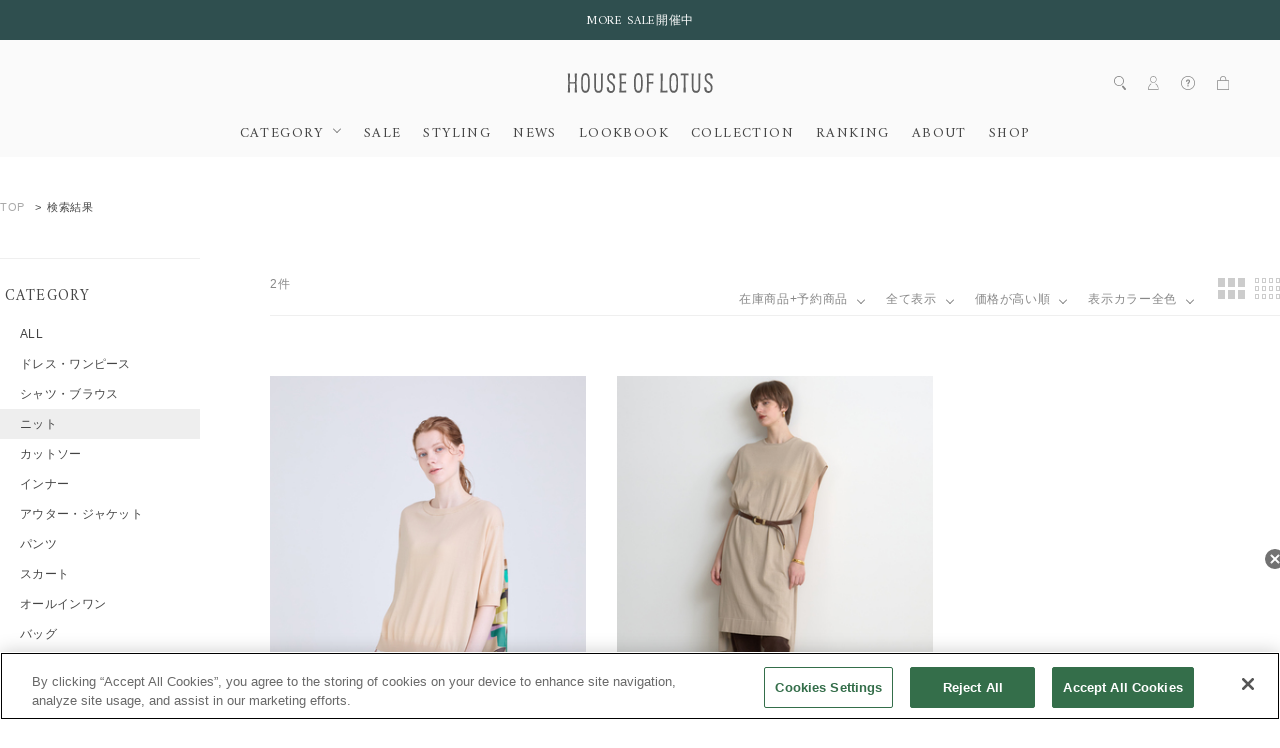

--- FILE ---
content_type: image/svg+xml
request_url: https://houseoflotus.jp/images/common/logo_houseoflotus.svg
body_size: 5574
content:
<svg version="1.1" xmlns="http://www.w3.org/2000/svg" xmlns:xlink="http://www.w3.org/1999/xlink" x="0px" y="0px"
	 viewBox="0 0 871 219.2" style="enable-background:new 0 0 871 219.2;" xml:space="preserve">
<style type="text/css">
	.st0{fill:#606060;}
</style>
<g id="レイヤー_1">
</g>
<g id="gNavi">
	<g>
		<path class="st0" d="M80.1,52.5c0-0.1,0.1-0.2,0.2-0.2h11.9c0.1,0,0.2,0.1,0.2,0.2c-0.8,10.2-2,29.3-2,50.6
			c0,23.8,0.8,30.5,2.3,53.7c0,0.1-0.1,0.2-0.2,0.2H79.9c-0.1,0-0.2-0.1-0.2-0.2c1.7-21.2,1.7-46.8,1.7-48.7c0-0.1,0-0.1-0.1-0.1
			c-1.1,0-10.4-0.5-15-0.5c-3.8,0-11.8,0.4-12.8,0.4c-0.1,0-0.1,0-0.1,0.1c0,2.1,0.1,35.3,1.7,48.7c0,0.1-0.1,0.2-0.2,0.2H42.3
			c-0.1,0-0.2-0.1-0.2-0.2c1.1-8.7,2.3-29.7,2.3-53.7c0-21.2-1.1-40.3-1.9-50.4c0-0.1,0.1-0.2,0.2-0.2h11.9c0.1,0,0.2,0.1,0.2,0.2
			c-1.2,9.5-1.3,45-1.3,47.2c0,0.1,0,0.1,0.1,0.1c1,0,8.2,0.4,12.8,0.4c6.4,0,14-0.5,15-0.5c0.1,0,0.1,0,0.1-0.1
			C81.4,97.3,81,61.8,80.1,52.5 M359.4,108.6V97.8c0-0.1-0.1-0.2-0.2-0.1c-8.2,1.5-23.2,1.8-24.6,1.8c-0.1,0-0.1,0-0.1-0.1
			c0-2.1-0.1-34.7,0.4-37.8c0-0.1,0.1-0.1,0.1-0.1c1.3-0.1,14.3-0.2,25.2,2.1c0.1,0,0.2,0,0.2-0.1V51.9c0-0.1-0.1-0.2-0.2-0.2
			c-5.2,0.1-26.3,0.8-37.1,0.2c-0.1,0-0.2,0.1-0.2,0.2c0.8,10.1,2.6,29.7,2.6,50.8c0,23.8-1.9,45.3-2.9,54c0,0.1,0.1,0.2,0.2,0.2
			c10.2-0.6,28.2,0,38.3,0.2c0.1,0,0.2-0.1,0.2-0.2v-11.5c0-0.1-0.1-0.2-0.2-0.1c-10.2,2.1-24.9,2.3-26.3,2.1c-0.1,0-0.1,0-0.1-0.1
			c-0.2-2.4-0.2-38.2-0.2-40.5c0-0.1,0-0.1,0.1-0.1c1.4,0,15.6,0.1,24.5,1.8C359.4,108.9,359.4,108.8,359.4,108.6 M473.9,102.9
			c0,0-1.2,42.2-2.6,53.7c0,0.1,0.1,0.2,0.1,0.2h12.1c0.1,0,0.2-0.1,0.2-0.2c-0.7-26.4-0.8-47.7-0.8-49.4c0-0.1,0-0.1,0.1-0.1
			c1.4,0,15.6,0.1,24.5,1.8c0.1,0,0.2,0,0.2-0.1V97.9c0-0.1-0.1-0.2-0.2-0.1c-8.2,1.5-23.2,1.8-24.6,1.8c-0.1,0-0.1,0-0.1-0.1
			c0-2,0.2-32,0.6-37.8c0-0.1,0-0.1,0.1-0.1c1.3-0.1,14-0.2,25,2.1c0.1,0,0.2,0,0.2-0.1V51.9c0-0.1-0.1-0.2-0.2-0.2
			c-5.2,0.1-26,0.8-36.9,0.2c-0.1,0-0.2,0.1-0.2,0.2C472.4,62.2,473.9,81.9,473.9,102.9 M560.1,52.1h-12.9c-0.1,0-0.2,0.1-0.2,0.2
			c0.8,10.2,2,29.3,2,50.6c0,23.8-1.9,45.2-2.9,54c0,0.1,0.1,0.2,0.2,0.2c2-0.1,19.3-0.4,38.1,0.4c0.1,0,0.2-0.1,0.2-0.2v-11.5
			c0-0.1-0.1-0.2-0.2-0.1c-10.5,2.1-24.6,2.3-26.1,2.3c-0.1,0-0.1,0-0.1-0.1c-0.4-9.4,0.5-73,1.9-95.3
			C560.2,52.2,560.2,52.1,560.1,52.1 M233.9,52.2h-11.5c-0.1,0-0.2,0.1-0.2,0.2c0.8,10,1.4,33.1,1.3,55.3
			c-0.1,27.7,1.4,40.7-13.8,40.7c-16.2,0-13.9-16.1-13.9-40.7c0-22.2,0.6-45.3,1.3-55.3c0-0.1-0.1-0.2-0.2-0.2h-11.5
			c-0.1,0-0.2,0.1-0.2,0.2c0.8,10,1.8,32.5,1.8,54.7c0.5,19.5-4.9,52.3,22.6,52.3c27.4,0,22-31.9,22.6-52.3c0,0,0.5-43.5,1.7-54.7
			C234.1,52.4,234,52.2,233.9,52.2 M161.8,105.5c0,15.7,2.7,53.9-23.1,53.9c-26.2,0-23.6-35.9-23.6-53.8c0-19.4-2.7-55.6,23.6-55.6
			C164,50.1,161.8,85.9,161.8,105.5 M151.6,132.7c1.4-8,1.3-19.4,1.3-26.9c0,0,0.1-18.1-0.6-26.1c-1.4-16.1-7.5-19-13.7-19
			c-6.2,0-12,3.1-13.6,19c-0.8,8.7-0.9,25.9-0.9,25.9c0,7.9,0,18.2,0.9,26.2c1.5,11.8,5.9,16.4,13.6,16.4
			C145.6,148.4,149.5,144.1,151.6,132.7 M449.9,105.5c0,15.7,2.7,53.9-23.1,53.9c-26.2,0-23.6-35.9-23.6-53.8
			c0-19.5-2.7-55.6,23.4-55.6C452.3,50.1,449.9,85.9,449.9,105.5 M439.8,132.7c1.4-8,1.3-19.4,1.3-26.9c0,0,0.1-18.1-0.6-26.1
			c-1.4-16.1-7.5-19-13.7-19c-6.2,0-12,3.1-13.6,19c-0.8,8.7-1,25.9-1,25.9c0,7.9,0,18.2,1,26.2c1.5,11.8,6,16.4,13.6,16.4
			C433.7,148.4,437.8,144.1,439.8,132.7 M642.4,105.5c0,15.7,2.7,53.9-23.1,53.9c-26.2,0-23.6-35.9-23.6-53.8
			c0-19.5-2.7-55.6,23.4-55.6C644.8,50.1,642.4,85.9,642.4,105.5 M632.3,132.7c1.4-8,1.3-19.4,1.3-26.9c0,0,0.1-18.1-0.6-26.1
			c-1.4-16.1-7.5-19-13.7-19c-6.2,0-12,3.1-13.6,19c-0.8,8.7-1,25.9-1,25.9c0,7.9,0,18.2,1,26.2c1.5,11.8,6,16.4,13.6,16.4
			C626.2,148.4,630.3,144.1,632.3,132.7 M683.3,61.6c1.7,0,10.8,0.5,16.3,1.9c0,0,0.1,0,0.1-0.1V52.1c0-0.1,0-0.1-0.1-0.1
			c-11.4,0.6-30,0.8-42,0c-0.1,0-0.1,0-0.1,0.1v11.4c0,0.1,0,0.1,0.1,0.1c6.7-1.7,15.2-1.9,16.3-1.9c0.1,0,0.1,0,0.1,0.1
			c0,2.5,0.5,44.7-2,94.9c0,0.1,0,0.1,0.1,0.1h13c0.1,0,0.1,0,0.1-0.1C682.7,122.6,683.2,64.6,683.3,61.6L683.3,61.6 M764.8,52.2
			h-11.5c-0.1,0-0.2,0.1-0.2,0.2c0.8,10,1.4,33.1,1.3,55.3c-0.1,27.7,1.4,40.7-13.8,40.7c-16.2,0-13.9-16.1-13.9-40.7
			c0-22.2,0.6-45.3,1.3-55.3c0-0.1-0.1-0.2-0.2-0.2h-11.5c-0.1,0-0.2,0.1-0.2,0.2c0.8,10,1.8,32.5,1.8,54.7
			c0.5,19.5-4.9,52.3,22.6,52.3c27.4,0,22-31.9,22.6-52.3c0,0,0.5-43.5,1.7-54.7C765.1,52.4,764.9,52.2,764.8,52.2 M809.2,50.5
			c-13.8,0-21.8,10.4-21.8,25.5c0,19.4,13.9,27.6,21.8,33.4c4,3.1,12,9.4,12.1,22.1c0.1,5.2-0.8,18.1-12.1,18.1
			c-14.2,0-12.1-16.6-11.5-20.9c0-0.1,0-0.2-0.1-0.2H786c-0.1,0-0.2,0.1-0.2,0.2c-1,12.1,1.1,31.1,23.3,31.1
			c12.7,0,21.7-11.1,21.7-28.4c0-19.1-12.5-28-21.7-34.3c-5.8-4-12.1-9.8-12.4-21.5c-0.1-4.7,1.5-15.5,12.4-15.1
			c7.7,0.2,10,5.1,10.5,10.1c0.2,3.3,0.1,6.7-0.2,8.5c0,0.1,0,0.2,0.1,0.2h11.4c0.1,0,0.2-0.1,0.2-0.2
			C831.3,72.2,832.3,50.5,809.2,50.5 M278.4,50.5c-13.8,0-21.8,10.4-21.8,25.5c0,19.4,13.9,27.6,21.8,33.4c4,3.1,12,9.4,12.1,22.1
			c0.1,5.2-0.8,18.1-12.1,18.1c-14.2,0-12.1-16.6-11.5-20.9c0-0.1,0-0.2-0.1-0.2h-11.5c-0.1,0-0.2,0.1-0.2,0.2
			c-1,12.1,1.1,31.1,23.3,31.1c12.7,0,21.7-11.1,21.7-28.4c0-19.1-12.5-28-21.7-34.3c-5.8-4-12.1-9.8-12.4-21.5
			c-0.1-4.7,1.5-15.5,12.4-15.1c7.7,0.2,10,5.1,10.5,10.1c0.2,3.3,0.1,6.7-0.2,8.5c0,0.1,0,0.2,0.1,0.2H300c0.1,0,0.2-0.1,0.2-0.2
			C300.6,72.2,301.6,50.5,278.4,50.5"/>
	</g>
</g>
</svg>


--- FILE ---
content_type: application/x-javascript
request_url: https://cdn-au.onetrust.com/consent/9c8d2c6a-275f-4045-985c-c00ef25e0fe6/9ca128a9-46d3-4ce0-981d-fba8b6bd9161/en.json
body_size: 19844
content:
{"DomainData":{"pclifeSpanYr":"Year","pclifeSpanYrs":"Years","pclifeSpanSecs":"A few seconds","pclifeSpanWk":"Week","pclifeSpanWks":"Weeks","pccontinueWithoutAcceptText":"Continue without Accepting","pccloseButtonType":"Icon","MainText":"Privacy Preference Center","MainInfoText":"When you visit any website, it may store or retrieve information on your browser, mostly in the form of cookies. This information might be about you, your preferences or your device and is mostly used to make the site work as you expect it to. The information does not usually directly identify you, but it can give you a more personalized web experience. Because we respect your right to privacy, you can choose not to allow some types of cookies. Click on the different category headings to find out more and change our default settings. However, blocking some types of cookies may impact your experience of the site and the services we are able to offer.","AboutText":"More information","AboutCookiesText":"Your Privacy","ConfirmText":"Allow All","AllowAllText":"Save Settings","CookiesUsedText":"Cookies used","CookiesDescText":"Description","AboutLink":"https://cookiepedia.co.uk/giving-consent-to-cookies","ActiveText":"Active","AlwaysActiveText":"Always Active","AlwaysInactiveText":"Always Inactive","PCShowAlwaysActiveToggle":true,"AlertNoticeText":"By clicking “Accept All Cookies”, you agree to the storing of cookies on your device to enhance site navigation, analyze site usage, and assist in our marketing efforts. ","AlertCloseText":"Close","AlertMoreInfoText":"Cookies Settings","CookieSettingButtonText":"Cookies Settings","AlertAllowCookiesText":"Accept All Cookies","CloseShouldAcceptAllCookies":false,"LastReconsentDate":null,"BannerTitle":"","ForceConsent":false,"BannerPushesDownPage":false,"InactiveText":"Inactive","CookiesText":"Cookies","CategoriesText":"Cookie Subgroup","IsLifespanEnabled":false,"LifespanText":"Lifespan","VendorLevelOptOut":false,"HasScriptArchive":false,"BannerPosition":"bottom","PreferenceCenterPosition":"default","PreferenceCenterConfirmText":"Confirm My Choices","VendorListText":"List of IAB Vendors","ThirdPartyCookieListText":"Cookies Details","PreferenceCenterManagePreferencesText":" Manage Consent Preferences","PreferenceCenterMoreInfoScreenReader":"Opens in a new Tab","CookieListTitle":"Cookie List","CookieListDescription":"A cookie is a small piece of data (text file) that a website – when visited by a user – asks your browser to store on your device in order to remember information about you, such as your language preference or login information. Those cookies are set by us and called first-party cookies. We also use third-party cookies – which are cookies from a domain different than the domain of the website you are visiting – for our advertising and marketing efforts. More specifically, we use cookies and other tracking technologies for the following purposes:","Groups":[{"ShowInPopup":true,"ShowInPopupNonIAB":true,"ShowSDKListLink":true,"Order":"1","OptanonGroupId":"C0002","Parent":"","ShowSubgroup":true,"ShowSubGroupDescription":true,"ShowSubgroupToggle":false,"AlwaysShowCategory":false,"GroupDescription":"These cookies allow us to count visits and traffic sources so we can measure and improve the performance of our site. They help us to know which pages are the most and least popular and see how visitors move around the site. All information these cookies collect is aggregated and therefore anonymous. If you do not allow these cookies we will not know when you have visited our site, and will not be able to monitor its performance.","GroupDescriptionOTT":"These cookies allow us to count visits and traffic sources so we can measure and improve the performance of our site. They help us to know which pages are the most and least popular and see how visitors move around the site. All information these cookies collect is aggregated and therefore anonymous. If you do not allow these cookies we will not know when you have visited our site, and will not be able to monitor its performance.","GroupNameMobile":"Performance Cookies","GroupNameOTT":"Performance Cookies","GroupName":"Performance Cookies","IsIabPurpose":false,"GeneralVendorsIds":[],"FirstPartyCookies":[{"id":"018e9723-56ba-7058-b080-0eb39130ce11","Name":"_clsk","Host":"houseoflotus.jp","IsSession":false,"Length":"0","description":"","thirdPartyDescription":null,"patternKey":null,"thirdPartyKey":null,"firstPartyKey":null,"DurationType":1,"category":null,"isThirdParty":false},{"id":"d154270e-0632-44aa-a1ae-35d970157799","Name":"_bdck","Host":"houseoflotus.jp","IsSession":false,"Length":"399","description":"b-dash","thirdPartyDescription":null,"patternKey":null,"thirdPartyKey":"","firstPartyKey":"","DurationType":1,"category":null,"isThirdParty":false},{"id":"1b94ed41-ffd1-488c-b0cb-3faedd4d118e","Name":"apias_session","Host":"houseoflotus.jp","IsSession":false,"Length":"0","description":"","thirdPartyDescription":null,"patternKey":null,"thirdPartyKey":"","firstPartyKey":"","DurationType":1,"category":null,"isThirdParty":false},{"id":"018e9723-56ba-794c-84b2-420adb0881ef","Name":"_clck","Host":"houseoflotus.jp","IsSession":false,"Length":"364","description":"","thirdPartyDescription":null,"patternKey":null,"thirdPartyKey":null,"firstPartyKey":null,"DurationType":1,"category":null,"isThirdParty":false},{"id":"78280ffd-c61b-4c64-8b27-88bfea8338f2","Name":"_gid","Host":"houseoflotus.jp","IsSession":false,"Length":"0","description":"This cookie name is associated with Google Universal Analytics. This appears to be a new cookie and as of Spring 2017 no information is available from Google.  It appears to store and update a unique value for each page visited._gid","thirdPartyDescription":"_gid","patternKey":"_gid","thirdPartyKey":"Pattern|_gid","firstPartyKey":"Cookie_gid,Pattern|_gid","DurationType":1,"category":null,"isThirdParty":false},{"id":"018e9723-56ba-797e-b215-a6353d69be56","Name":"_ga_xxxxxxxxxx","Host":"houseoflotus.jp","IsSession":false,"Length":"399","description":"","thirdPartyDescription":null,"patternKey":null,"thirdPartyKey":null,"firstPartyKey":null,"DurationType":1,"category":null,"isThirdParty":false},{"id":"8cabd0d1-b77b-488f-9c0e-cb01b32051a9","Name":"_ga","Host":"houseoflotus.jp","IsSession":false,"Length":"399","description":"This cookie name is associated with Google Universal Analytics - which is a significant update to Google's more commonly used analytics service. This cookie is used to distinguish unique users by assigning a randomly generated number as a client identifier. It is included in each page request in a site and used to calculate visitor, session and campaign data for the sites analytics reports.  By default it is set to expire after 2 years, although this is customisable by website owners._ga","thirdPartyDescription":"_ga","patternKey":"_ga","thirdPartyKey":"Pattern|_ga","firstPartyKey":"Cookie_ga,Pattern|_ga","DurationType":1,"category":null,"isThirdParty":false},{"id":"eb819ac9-838e-44c0-a2e9-d38dc4fe7e3b","Name":"_gclxxxx","Host":"houseoflotus.jp","IsSession":false,"Length":"89","description":"Google conversion tracking cookie","thirdPartyDescription":"Google conversion tracking cookie","patternKey":"_gclxxxx","thirdPartyKey":"Pattern|_gclxxxx","firstPartyKey":"Pattern|_gclxxxx","DurationType":1,"category":null,"isThirdParty":false},{"id":"1723c55e-fa8c-4517-8752-e110d9fe52a7","Name":"_gat","Host":"houseoflotus.jp","IsSession":false,"Length":"0","description":"This cookie name is associated with Google Universal Analytics, according to documentation it is used to throttle the request rate - limiting the collection of data on high traffic sites. It expires after 10 minutes._ga","thirdPartyDescription":"_ga","patternKey":"_ga","thirdPartyKey":"Pattern|_ga","firstPartyKey":"Cookie_gat,Pattern|_ga","DurationType":1,"category":null,"isThirdParty":false}],"Hosts":[{"HostName":"bing.com","DisplayName":"bing.com","HostId":"H1","Description":"","PrivacyPolicy":"","Cookies":[{"id":"9fedbe6e-34b4-4e34-a2aa-fedba93551a5","Name":"MUID","Host":"bing.com","IsSession":false,"Length":"389","description":"This domain is owned by Mircosoft - it is the site for the search engine Bing.","thirdPartyDescription":"This domain is owned by Mircosoft - it is the site for the search engine Bing.","patternKey":null,"thirdPartyKey":"Cookie|bing.com","firstPartyKey":"CookieMUID","DurationType":1,"category":null,"isThirdParty":false}]},{"HostName":"ecreport.jp","DisplayName":"ecreport.jp","HostId":"H122","Description":"","PrivacyPolicy":"","Cookies":[{"id":"f40945cf-9726-4182-bbe9-1fd1fa68c0f4","Name":"apias","Host":"ecreport.jp","IsSession":true,"Length":"0","description":"","thirdPartyDescription":null,"patternKey":null,"thirdPartyKey":"","firstPartyKey":"","DurationType":1,"category":null,"isThirdParty":false}]},{"HostName":"js.ecreport.jp","DisplayName":"js.ecreport.jp","HostId":"H163","Description":"","PrivacyPolicy":"","Cookies":[{"id":"0195d50a-2580-74a3-85f9-e0dd8d4a5969","Name":"apias_session","Host":"js.ecreport.jp","IsSession":false,"Length":"0","description":"","thirdPartyDescription":null,"patternKey":null,"thirdPartyKey":"","firstPartyKey":"","DurationType":1,"category":null,"isThirdParty":false}]},{"HostName":"c.clarity.ms","DisplayName":"c.clarity.ms","HostId":"H160","Description":"","PrivacyPolicy":"","Cookies":[{"id":"018e9729-34a4-71eb-b830-640d6aa7d311","Name":"ANONCHK","Host":"c.clarity.ms","IsSession":false,"Length":"0","description":"","thirdPartyDescription":null,"patternKey":null,"thirdPartyKey":null,"firstPartyKey":null,"DurationType":1,"category":null,"isThirdParty":false},{"id":"018e9729-34a4-7234-8822-99307207f94b","Name":"MR","Host":"c.clarity.ms","IsSession":false,"Length":"6","description":"","thirdPartyDescription":null,"patternKey":null,"thirdPartyKey":null,"firstPartyKey":null,"DurationType":1,"category":null,"isThirdParty":false},{"id":"018e9723-56ba-796b-8e79-ddeef7999c3e","Name":"SM","Host":"c.clarity.ms","IsSession":true,"Length":"0","description":"","thirdPartyDescription":null,"patternKey":null,"thirdPartyKey":null,"firstPartyKey":null,"DurationType":1,"category":null,"isThirdParty":false}]},{"HostName":"clarity.ms","DisplayName":"clarity.ms","HostId":"H161","Description":"","PrivacyPolicy":"","Cookies":[{"id":"018e9723-56ba-778a-b3b7-c1b64bac1889","Name":"MUID","Host":"clarity.ms","IsSession":false,"Length":"389","description":"","thirdPartyDescription":null,"patternKey":null,"thirdPartyKey":null,"firstPartyKey":null,"DurationType":1,"category":null,"isThirdParty":false}]},{"HostName":"www.clarity.ms","DisplayName":"www.clarity.ms","HostId":"H162","Description":"","PrivacyPolicy":"","Cookies":[{"id":"018e9723-56ba-7e04-b695-e338e9656393","Name":"CLID","Host":"www.clarity.ms","IsSession":false,"Length":"364","description":"","thirdPartyDescription":null,"patternKey":null,"thirdPartyKey":null,"firstPartyKey":null,"DurationType":1,"category":null,"isThirdParty":false}]},{"HostName":"dnacdn.net","DisplayName":"dnacdn.net","HostId":"H65","Description":"","PrivacyPolicy":"","Cookies":[{"id":"06fa6ff0-abe4-41e6-a3f3-ab7e1c0735ff","Name":"browser_data","Host":"dnacdn.net","IsSession":false,"Length":"389","description":"","thirdPartyDescription":null,"patternKey":null,"thirdPartyKey":"","firstPartyKey":"","DurationType":1,"category":null,"isThirdParty":false}]},{"HostName":"c.bing.com","DisplayName":"c.bing.com","HostId":"H67","Description":"","PrivacyPolicy":"","Cookies":[{"id":"3b365b72-e788-4b9f-84fd-3bbed3cf306c","Name":"MR","Host":"c.bing.com","IsSession":false,"Length":"6","description":"This domain is owned by Mircosoft - it is the site for the search engine Bing.","thirdPartyDescription":"This domain is owned by Mircosoft - it is the site for the search engine Bing.","patternKey":null,"thirdPartyKey":"Cookie|c.bing.com","firstPartyKey":"CookieMR","DurationType":1,"category":null,"isThirdParty":false},{"id":"018e9729-34a4-7dcd-8846-d31eb0e6d0cb","Name":"SRM_B","Host":"c.bing.com","IsSession":false,"Length":"389","description":"","thirdPartyDescription":null,"patternKey":null,"thirdPartyKey":null,"firstPartyKey":null,"DurationType":1,"category":null,"isThirdParty":false}]}],"PurposeId":"437AC697-24C9-43C5-9B93-A907049C3B56","CustomGroupId":"C0002","GroupId":"9b15082e-927a-4258-92d2-ac983e5b55b6","Status":"inactive","IsDntEnabled":false,"Type":"COOKIE","DescriptionLegal":"","IabIllustrations":[],"HasLegIntOptOut":false,"HasConsentOptOut":true,"IsGpcEnabled":false,"VendorServices":null,"TrackingTech":null},{"ShowInPopup":true,"ShowInPopupNonIAB":true,"ShowSDKListLink":true,"Order":"2","OptanonGroupId":"C0005","Parent":"","ShowSubgroup":true,"ShowSubGroupDescription":true,"ShowSubgroupToggle":false,"AlwaysShowCategory":false,"GroupDescription":"These cookies are set by a range of social media services that we have added to the site to enable you to share our content with your friends and networks. They are capable of tracking your browser across other sites and building up a profile of your interests. This may impact the content and messages you see on other websites you visit. If you do not allow these cookies you may not be able to use or see these sharing tools.","GroupDescriptionOTT":"These cookies are set by a range of social media services that we have added to the site to enable you to share our content with your friends and networks. They are capable of tracking your browser across other sites and building up a profile of your interests. This may impact the content and messages you see on other websites you visit. If you do not allow these cookies you may not be able to use or see these sharing tools.","GroupNameMobile":"Social Media Cookies","GroupNameOTT":"Social Media Cookies","GroupName":"Social Media Cookies","IsIabPurpose":false,"GeneralVendorsIds":[],"FirstPartyCookies":[],"Hosts":[],"PurposeId":"E042F171-1878-4F84-B777-B8AE82A83AD5","CustomGroupId":"C0005","GroupId":"a6138239-2749-4523-9a25-c534ffcbbf8f","Status":"inactive","IsDntEnabled":false,"Type":"COOKIE","DescriptionLegal":"","IabIllustrations":[],"HasLegIntOptOut":false,"HasConsentOptOut":true,"IsGpcEnabled":false,"VendorServices":null,"TrackingTech":null},{"ShowInPopup":true,"ShowInPopupNonIAB":true,"ShowSDKListLink":true,"Order":"3","OptanonGroupId":"C0001","Parent":"","ShowSubgroup":true,"ShowSubGroupDescription":true,"ShowSubgroupToggle":false,"AlwaysShowCategory":false,"GroupDescription":"These cookies are necessary for the website to function and cannot be switched off in our systems. They are usually only set in response to actions made by you which amount to a request for services, such as setting your privacy preferences, logging in or filling in forms. You can set your browser to block or alert you about these cookies, but some parts of the site will not then work. These cookies do not store any personally identifiable information.","GroupDescriptionOTT":"These cookies are necessary for the website to function and cannot be switched off in our systems. They are usually only set in response to actions made by you which amount to a request for services, such as setting your privacy preferences, logging in or filling in forms. You can set your browser to block or alert you about these cookies, but some parts of the site will not then work. These cookies do not store any personally identifiable information.","GroupNameMobile":"Strictly Necessary Cookies","GroupNameOTT":"Strictly Necessary Cookies","GroupName":"Strictly Necessary Cookies","IsIabPurpose":false,"GeneralVendorsIds":[],"FirstPartyCookies":[{"id":"4d4e6485-1bb9-4247-b359-0027b8415410","Name":"AWSALB","Host":"houseoflotus.jp","IsSession":false,"Length":"6","description":"AWS ELB application load balancer","thirdPartyDescription":null,"patternKey":null,"thirdPartyKey":"","firstPartyKey":"CookieAWSALB","DurationType":1,"category":null,"isThirdParty":false},{"id":"293613a6-2532-4004-a6d3-20af50bee2e9","Name":"V1_disp_history","Host":"houseoflotus.jp","IsSession":false,"Length":"89","description":"","thirdPartyDescription":null,"patternKey":null,"thirdPartyKey":"","firstPartyKey":null,"DurationType":1,"category":null,"isThirdParty":false},{"id":"137ea15a-a0fc-49c7-ac29-2aa8cd90c6c3","Name":"V1_PSH","Host":"houseoflotus.jp","IsSession":false,"Length":"0","description":"","thirdPartyDescription":null,"patternKey":null,"thirdPartyKey":"","firstPartyKey":"","DurationType":1,"category":null,"isThirdParty":false},{"id":"3340c7ac-40f0-473f-a944-39a27cb54362","Name":"apay-session-set","Host":"houseoflotus.jp","IsSession":false,"Length":"364","description":"AmazonPay","thirdPartyDescription":null,"patternKey":null,"thirdPartyKey":"","firstPartyKey":"","DurationType":1,"category":null,"isThirdParty":false},{"id":"52a7fc1d-d6d2-456c-b1b6-46278420f55e","Name":"ph_phc_tnQZyAK9BM0WkS5fdAZAxA1bNnyKUlWSACWzmxDfVrA_posthog","Host":"houseoflotus.jp","IsSession":false,"Length":"364","description":"World Shopping BIZ","thirdPartyDescription":null,"patternKey":null,"thirdPartyKey":"","firstPartyKey":"","DurationType":1,"category":null,"isThirdParty":false},{"id":"e56ce96a-fd72-4d77-89a6-66964be50eaf","Name":"V1_COMM_005","Host":"houseoflotus.jp","IsSession":false,"Length":"89","description":"","thirdPartyDescription":null,"patternKey":null,"thirdPartyKey":"","firstPartyKey":null,"DurationType":1,"category":null,"isThirdParty":false},{"id":"b5d32a28-0819-4e82-920d-9397957a30b2","Name":"JSESSIONID","Host":"houseoflotus.jp","IsSession":true,"Length":"0","description":"General purpose platform session cookie, used by sites written in JSP. Usually used to maintain an anonymous user session by the server.","thirdPartyDescription":null,"patternKey":null,"thirdPartyKey":"","firstPartyKey":"CookieJSESSIONID","DurationType":1,"category":null,"isThirdParty":false},{"id":"1a06584c-f067-4f12-b3ed-9c834e9547aa","Name":"AWSALBCORS","Host":"houseoflotus.jp","IsSession":false,"Length":"6","description":"This cookie is managed by AWS and is used for load balancing.","thirdPartyDescription":"Used to attribute commission to affiliates when you arrive at the website from an affiliate referral link. It is set when you click on one of our links and used to let the advertiser and us know the website from which you came.","patternKey":"aw","thirdPartyKey":"Pattern|aw","firstPartyKey":"CookieAWSALBCORS","DurationType":1,"category":null,"isThirdParty":false},{"id":"4448f152-70de-426f-8616-a1bf668a2471","Name":"__ph_opt_in_out_phc_tnQZyAK9BM0WkS5fdAZAxA1bNnyKUlWSACWzmxDfVrA","Host":"houseoflotus.jp","IsSession":false,"Length":"0","description":"World Shopping BIZ","thirdPartyDescription":null,"patternKey":null,"thirdPartyKey":"","firstPartyKey":"","DurationType":1,"category":null,"isThirdParty":false},{"id":"02bd0c23-497a-4d5e-a557-b4388f67d72f","Name":"__sna_s1d","Host":"houseoflotus.jp","IsSession":false,"Length":"2460","description":"ナビプラス","thirdPartyDescription":null,"patternKey":null,"thirdPartyKey":"","firstPartyKey":"","DurationType":1,"category":null,"isThirdParty":false},{"id":"605770b7-4ff9-4b5b-b40a-c3169c2b6a05","Name":"V1_goods_history","Host":"houseoflotus.jp","IsSession":false,"Length":"89","description":"","thirdPartyDescription":null,"patternKey":null,"thirdPartyKey":"","firstPartyKey":"","DurationType":1,"category":null,"isThirdParty":false},{"id":"018e9723-56ba-7e8a-8066-d1ae1e96617d","Name":"OptanonAlertBoxClosed","Host":"houseoflotus.jp","IsSession":false,"Length":"364","description":"This cookie is set by websites using certain versions of the cookie law compliance solution from OneTrust. It is set after visitors have seen a cookie information notice and in some cases only when they actively close the notice down. It enables the website not to show the message more than once to a user. The cookie has a normal lifespan of one year and contains no personal information.","thirdPartyDescription":null,"patternKey":null,"thirdPartyKey":"","firstPartyKey":"CookieOptanonAlertBoxClosed","DurationType":1,"category":null,"isThirdParty":false},{"id":"018e9723-56ba-78e4-b4ad-df44fe4e6989","Name":"OptanonConsent","Host":"houseoflotus.jp","IsSession":false,"Length":"364","description":"This cookie is set by the cookie compliance solution from OneTrust. It stores information about the categories of cookies the site uses and whether visitors have given or withdrawn consent for the use of each category. This enables site owners to prevent cookies in each category from being set in the users browser, when consent is not given. The cookie has a normal lifespan of one year, so that returning visitors to the site will have their preferences remembered. It contains no information that can identify the site visitor.","thirdPartyDescription":null,"patternKey":null,"thirdPartyKey":"","firstPartyKey":"CookieOptanonConsent","DurationType":1,"category":null,"isThirdParty":false}],"Hosts":[{"HostName":"static-fe.payments-amazon.com","DisplayName":"static-fe.payments-amazon.com","HostId":"H73","Description":"","PrivacyPolicy":"","Cookies":[{"id":"539fb6eb-a37a-461a-9b68-733678850c87","Name":"apay-session-set","Host":"static-fe.payments-amazon.com","IsSession":false,"Length":"364","description":"This cookie is used by Amazon Pay for session handling and to facilitate secure payments through Amazon Pay.","thirdPartyDescription":null,"patternKey":null,"thirdPartyKey":"","firstPartyKey":"Cookieapay-session-set","DurationType":1,"category":null,"isThirdParty":false}]},{"HostName":"checkout-js.worldshopping.jp","DisplayName":"checkout-js.worldshopping.jp","HostId":"H75","Description":"","PrivacyPolicy":"","Cookies":[{"id":"281f652f-1f71-4ea2-879a-55edad714cdf","Name":"ph_phc_tnQZyAK9BM0WkS5fdAZAxA1bNnyKUlWSACWzmxDfVrA_posthog","Host":"checkout-js.worldshopping.jp","IsSession":false,"Length":"364","description":"","thirdPartyDescription":null,"patternKey":null,"thirdPartyKey":"","firstPartyKey":"","DurationType":1,"category":null,"isThirdParty":false}]},{"HostName":"magaseek.snva.jp","DisplayName":"magaseek.snva.jp","HostId":"H41","Description":"","PrivacyPolicy":"","Cookies":[{"id":"cef2b545-73d6-482e-9525-b61a3c3ecde3","Name":"__sna_s1d","Host":"magaseek.snva.jp","IsSession":false,"Length":"1739","description":"NaviPlus","thirdPartyDescription":"NaviPlus","patternKey":null,"thirdPartyKey":"","firstPartyKey":null,"DurationType":1,"category":null,"isThirdParty":false},{"id":"485efb69-1cc3-4aac-96d7-cc488e075a16","Name":"login","Host":"magaseek.snva.jp","IsSession":false,"Length":"1738","description":"NaviPlus","thirdPartyDescription":"NaviPlus","patternKey":null,"thirdPartyKey":"","firstPartyKey":null,"DurationType":1,"category":null,"isThirdParty":false}]}],"PurposeId":"327AF502-8581-4209-A9C2-122B88AA990A","CustomGroupId":"C0001","GroupId":"00bb21c5-9c7b-4116-9eda-11f56f71d07a","Status":"always active","IsDntEnabled":false,"Type":"COOKIE","DescriptionLegal":"","IabIllustrations":[],"HasLegIntOptOut":false,"HasConsentOptOut":true,"IsGpcEnabled":false,"VendorServices":null,"TrackingTech":null},{"ShowInPopup":true,"ShowInPopupNonIAB":true,"ShowSDKListLink":true,"Order":"4","OptanonGroupId":"C0004","Parent":"","ShowSubgroup":true,"ShowSubGroupDescription":true,"ShowSubgroupToggle":false,"AlwaysShowCategory":false,"GroupDescription":"These cookies may be set through our site by our advertising partners. They may be used by those companies to build a profile of your interests and show you relevant adverts on other sites. They do not store directly personal information, but are based on uniquely identifying your browser and internet device. If you do not allow these cookies, you will experience less targeted advertising.","GroupDescriptionOTT":"These cookies may be set through our site by our advertising partners. They may be used by those companies to build a profile of your interests and show you relevant adverts on other sites. They do not store directly personal information, but are based on uniquely identifying your browser and internet device. If you do not allow these cookies, you will experience less targeted advertising.","GroupNameMobile":"Targeting Cookies","GroupNameOTT":"Targeting Cookies","GroupName":"Targeting Cookies","IsIabPurpose":false,"GeneralVendorsIds":[],"FirstPartyCookies":[{"id":"018e9723-f680-7af9-83d9-13b24e91120b","Name":"_yjsu_yjad","Host":"houseoflotus.jp","IsSession":false,"Length":"364","description":"","thirdPartyDescription":null,"patternKey":null,"thirdPartyKey":null,"firstPartyKey":null,"DurationType":1,"category":null,"isThirdParty":false},{"id":"18a6049f-5a87-4d4b-8dca-2357bc2df2d1","Name":"cto_tld_test","Host":"houseoflotus.jp","IsSession":false,"Length":"0","description":"This is a Criteo cookie used to identify the visitor across visits and devices. This allows the website to present the visitor with relevant advertisement - The service is provided by third-party advertisement hubs, which facilitate real-time bidding for advertisers.","thirdPartyDescription":null,"patternKey":null,"thirdPartyKey":"","firstPartyKey":"Cookiecto_tld_test","DurationType":1,"category":null,"isThirdParty":false},{"id":"018e9723-f680-7a91-a298-2c56538090ff","Name":"_gali","Host":"houseoflotus.jp","IsSession":false,"Length":"0","description":"","thirdPartyDescription":null,"patternKey":null,"thirdPartyKey":null,"firstPartyKey":null,"DurationType":1,"category":null,"isThirdParty":false},{"id":"9995dd2a-d6d8-4658-bc4b-4dcb3415166e","Name":"__lt__cid","Host":"houseoflotus.jp","IsSession":false,"Length":"399","description":"d.line-scdn.net","thirdPartyDescription":null,"patternKey":null,"thirdPartyKey":"","firstPartyKey":"Cookie__lt__cid","DurationType":1,"category":null,"isThirdParty":false},{"id":"ce28019d-283f-4b0b-b7d9-4e7097dfe668","Name":"_fbp","Host":"houseoflotus.jp","IsSession":false,"Length":"89","description":"Used by Facebook to deliver a series of advertisement products such as real time bidding from third party advertisers","thirdPartyDescription":null,"patternKey":null,"thirdPartyKey":"","firstPartyKey":"Cookie_fbp","DurationType":1,"category":null,"isThirdParty":false},{"id":"dbce3939-8186-42a1-9b22-65adb8ebc4a5","Name":"_gat_UA-nnnnnnn-nn","Host":"houseoflotus.jp","IsSession":false,"Length":"0","description":"Google Analytics Cookies","thirdPartyDescription":"Google Analytics Cookies","patternKey":"_gat_","thirdPartyKey":"Pattern|_gat_","firstPartyKey":"Pattern|_gat_","DurationType":1,"category":null,"isThirdParty":false},{"id":"63ae1ae0-0b1c-46f2-86d2-6ad3cbf7362e","Name":"criteo_write_test","Host":"houseoflotus.jp","IsSession":false,"Length":"0","description":"This is a Criteo cookie used to identify the visitor across visits and devices. This allows the website to present the visitor with relevant advertisement - The service is provided by third-party advertisement hubs, which facilitate real-time bidding for advertisers.","thirdPartyDescription":null,"patternKey":null,"thirdPartyKey":"","firstPartyKey":"Cookiecriteo_write_test","DurationType":1,"category":null,"isThirdParty":false},{"id":"0195d50a-25db-7615-bfab-8a8bf6e701f7","Name":"cto_bundle","Host":"jp","IsSession":false,"Length":"395","description":"This cookie is associated with Criteo's advertising platform. It tracks user activity and ad engagement to provide targeted advertising.","thirdPartyDescription":null,"patternKey":null,"thirdPartyKey":"","firstPartyKey":"Cookiecto_bundle","DurationType":1,"category":null,"isThirdParty":false},{"id":"e2985cc3-54d5-4d0f-a6ac-bdf8a40d59ef","Name":"__lt__sid","Host":"houseoflotus.jp","IsSession":false,"Length":"0","description":"d.line-scdn.net","thirdPartyDescription":null,"patternKey":null,"thirdPartyKey":"","firstPartyKey":"Cookie__lt__sid","DurationType":1,"category":null,"isThirdParty":false}],"Hosts":[{"HostName":"tapad.com","DisplayName":"tapad.com","HostId":"H5","Description":"","PrivacyPolicy":"","Cookies":[{"id":"73e56e76-709c-4138-93fb-14a40af00103","Name":"TapAd_DID","Host":"tapad.com","IsSession":false,"Length":"59","description":"This domain is owned by Tapad Inc. a US based company that provides technology to track users across devices to enhance targeting capabilities.","thirdPartyDescription":"This domain is owned by Tapad Inc. a US based company that provides technology to track users across devices to enhance targeting capabilities.","patternKey":null,"thirdPartyKey":"Cookie|tapad.com","firstPartyKey":"CookieTapAd_DID","DurationType":1,"category":null,"isThirdParty":false},{"id":"58bcf3f2-69ce-41ec-9b67-5be51f46e0b7","Name":"TapAd_TS","Host":"tapad.com","IsSession":false,"Length":"59","description":"TS","thirdPartyDescription":"TS","patternKey":"TS","thirdPartyKey":"Pattern|TS","firstPartyKey":"CookieTapAd_TS,Pattern|TS","DurationType":1,"category":null,"isThirdParty":false},{"id":"96c37267-d299-482f-bfa9-8f4f28e2dcd4","Name":"TapAd_3WAY_SYNCS","Host":"tapad.com","IsSession":false,"Length":"59","description":"This domain is owned by Tapad Inc. a US based company that provides technology to track users across devices to enhance targeting capabilities.","thirdPartyDescription":"This domain is owned by Tapad Inc. a US based company that provides technology to track users across devices to enhance targeting capabilities.","patternKey":null,"thirdPartyKey":"Cookie|tapad.com","firstPartyKey":null,"DurationType":1,"category":null,"isThirdParty":false}]},{"HostName":"everesttech.net","DisplayName":"everesttech.net","HostId":"H134","Description":"","PrivacyPolicy":"","Cookies":[{"id":"7ff899f0-51ae-4116-a422-b9bf62978487","Name":"everest_g_v2","Host":"everesttech.net","IsSession":false,"Length":"364","description":"","thirdPartyDescription":null,"patternKey":null,"thirdPartyKey":null,"firstPartyKey":null,"DurationType":1,"category":null,"isThirdParty":false}]},{"HostName":"w55c.net","DisplayName":"w55c.net","HostId":"H136","Description":"","PrivacyPolicy":"","Cookies":[{"id":"8aadaea5-004a-41ef-82d5-b398a840df50","Name":"wfivefivec","Host":"w55c.net","IsSession":false,"Length":"395","description":"","thirdPartyDescription":null,"patternKey":null,"thirdPartyKey":null,"firstPartyKey":null,"DurationType":1,"category":null,"isThirdParty":false},{"id":"6ed30ce0-91a3-4b0e-bf0d-b56b99286581","Name":"matchfreewheel","Host":"w55c.net","IsSession":false,"Length":"29","description":"","thirdPartyDescription":null,"patternKey":null,"thirdPartyKey":null,"firstPartyKey":null,"DurationType":1,"category":null,"isThirdParty":false}]},{"HostName":"smartadserver.com","DisplayName":"smartadserver.com","HostId":"H6","Description":"","PrivacyPolicy":"","Cookies":[{"id":"e3cfdcff-f48b-4621-b3b7-b4a9ce776b8e","Name":"TestIfCookieP","Host":"smartadserver.com","IsSession":false,"Length":"395","description":"This domain is owned by Smart Ad Server. The main business activity is: Advertising","thirdPartyDescription":"This domain is owned by Smart Ad Server. The main business activity is: Advertising","patternKey":null,"thirdPartyKey":"Cookie|smartadserver.com","firstPartyKey":"CookieTestIfCookieP","DurationType":1,"category":null,"isThirdParty":false},{"id":"7e6699a0-5a40-48c3-b7e2-ee5adc5f5766","Name":"csync","Host":"smartadserver.com","IsSession":false,"Length":"29","description":"This domain is owned by Smart Ad Server. The main business activity is: Advertising","thirdPartyDescription":"This domain is owned by Smart Ad Server. The main business activity is: Advertising","patternKey":null,"thirdPartyKey":"Cookie|smartadserver.com","firstPartyKey":"Cookiecsync","DurationType":1,"category":null,"isThirdParty":false},{"id":"55e65597-f1d5-4851-a0ef-f328c26e4479","Name":"pid","Host":"smartadserver.com","IsSession":false,"Length":"89","description":"This domain is owned by Smart Ad Server. The main business activity is: Advertising","thirdPartyDescription":"This domain is owned by Smart Ad Server. The main business activity is: Advertising","patternKey":null,"thirdPartyKey":"Cookie|smartadserver.com","firstPartyKey":"Cookiepid","DurationType":1,"category":null,"isThirdParty":false}]},{"HostName":"facebook.com","DisplayName":"facebook.com","HostId":"H8","Description":"","PrivacyPolicy":"","Cookies":[{"id":"354fba44-c959-4734-acd2-d99432745f57","Name":"fr","Host":"facebook.com","IsSession":false,"Length":"89","description":"Contains browser and user unique ID combination, used for targeted advertising.","thirdPartyDescription":"Contains browser and user unique ID combination, used for targeted advertising.","patternKey":null,"thirdPartyKey":"Cookiefr|facebook.com","firstPartyKey":"Cookiefr","DurationType":1,"category":null,"isThirdParty":false}]},{"HostName":"bluekai.com","DisplayName":"bluekai.com","HostId":"H10","Description":"","PrivacyPolicy":"","Cookies":[{"id":"bd18c24e-c0e2-49b8-9040-9d1fdbd97221","Name":"bkpa","Host":"bluekai.com","IsSession":false,"Length":"179","description":"This domain is owned by Blue Kai. The main business activity is: Advertising/Audience Targeting","thirdPartyDescription":"This domain is owned by Blue Kai. The main business activity is: Advertising/Audience Targeting","patternKey":null,"thirdPartyKey":"Cookie|bluekai.com","firstPartyKey":null,"DurationType":1,"category":null,"isThirdParty":false},{"id":"57741ad4-e077-4a2f-9049-c665be45c1ae","Name":"bku","Host":"bluekai.com","IsSession":false,"Length":"179","description":"This domain is owned by Blue Kai. The main business activity is: Advertising/Audience Targeting","thirdPartyDescription":"This domain is owned by Blue Kai. The main business activity is: Advertising/Audience Targeting","patternKey":null,"thirdPartyKey":"Cookie|bluekai.com","firstPartyKey":"Cookiebku","DurationType":1,"category":null,"isThirdParty":false},{"id":"cb01b03c-2d6f-4ed5-8df8-ce28e2d468a3","Name":"bkdc","Host":"bluekai.com","IsSession":false,"Length":"179","description":"This domain is owned by Blue Kai. The main business activity is: Advertising/Audience Targeting","thirdPartyDescription":"This domain is owned by Blue Kai. The main business activity is: Advertising/Audience Targeting","patternKey":null,"thirdPartyKey":"Cookie|bluekai.com","firstPartyKey":"Cookiebkdc","DurationType":1,"category":null,"isThirdParty":false}]},{"HostName":"ads.yieldmo.com","DisplayName":"ads.yieldmo.com","HostId":"H12","Description":"","PrivacyPolicy":"","Cookies":[{"id":"ce7a4bdc-507c-4ac4-bf4f-f8f89a882088","Name":"ptrcriteo","Host":"ads.yieldmo.com","IsSession":false,"Length":"364","description":"","thirdPartyDescription":null,"patternKey":null,"thirdPartyKey":"","firstPartyKey":"","DurationType":1,"category":null,"isThirdParty":false}]},{"HostName":"instagram.com","DisplayName":"instagram.com","HostId":"H121","Description":"","PrivacyPolicy":"","Cookies":[{"id":"582e5166-ed50-4910-adbb-4fd14a915d6e","Name":"csrftoken","Host":"instagram.com","IsSession":false,"Length":"363","description":"This cookie is associated with the Django web development platform for Python. It is designed to help protect a site against at particular type of software attack on web forms.","thirdPartyDescription":null,"patternKey":null,"thirdPartyKey":"","firstPartyKey":"Cookiecsrftoken","DurationType":1,"category":null,"isThirdParty":false},{"id":"018e9e79-14c9-7744-9c00-5f59108e7e4f","Name":"ps_l","Host":"instagram.com","IsSession":false,"Length":"399","description":"","thirdPartyDescription":null,"patternKey":null,"thirdPartyKey":null,"firstPartyKey":null,"DurationType":1,"category":null,"isThirdParty":false},{"id":"018e9e79-14c9-7687-ba03-a236cca0193f","Name":"ps_n","Host":"instagram.com","IsSession":false,"Length":"399","description":"","thirdPartyDescription":null,"patternKey":null,"thirdPartyKey":null,"firstPartyKey":null,"DurationType":1,"category":null,"isThirdParty":false},{"id":"8a735c13-b1b4-4b43-8d5f-d3a6b18fadec","Name":"mid","Host":"instagram.com","IsSession":false,"Length":"399","description":"This is an Instagram cookie that enables social media functionality within the site.\n","thirdPartyDescription":null,"patternKey":null,"thirdPartyKey":"","firstPartyKey":"Cookiemid","DurationType":1,"category":null,"isThirdParty":false}]},{"HostName":"static.criteo.net","DisplayName":"static.criteo.net","HostId":"H15","Description":"","PrivacyPolicy":"","Cookies":[{"id":"9f8c839e-0303-431f-9dcf-d74a6ceca144","Name":"criteo_write_test","Host":"static.criteo.net","IsSession":false,"Length":"0","description":"This domain is associated with Criteo, a digital advertising company that provides targeted advertising services across the web.","thirdPartyDescription":"This domain is associated with Criteo, a digital advertising company that provides targeted advertising services across the web.","patternKey":null,"thirdPartyKey":"Cookie|static.criteo.net","firstPartyKey":"Cookiecriteo_write_test","DurationType":1,"category":null,"isThirdParty":false}]},{"HostName":"criteo.com","DisplayName":"criteo.com","HostId":"H16","Description":"","PrivacyPolicy":"","Cookies":[{"id":"cfd30fb3-2883-4f5a-b9d5-0b8399ab4d69","Name":"optout","Host":"criteo.com","IsSession":false,"Length":"0","description":"This domain is owned by Criteo. The main business activity is: Advertising","thirdPartyDescription":"This domain is owned by Criteo. The main business activity is: Advertising","patternKey":null,"thirdPartyKey":"Cookie|criteo.com","firstPartyKey":null,"DurationType":1,"category":null,"isThirdParty":false},{"id":"0195880c-cc74-796e-871f-3eb9b8db8870","Name":"receive-cookie-deprecation","Host":"criteo.com","IsSession":false,"Length":"389","description":"This domain is owned by Criteo. The main business activity is: Advertising","thirdPartyDescription":"This domain is owned by Criteo. The main business activity is: Advertising","patternKey":null,"thirdPartyKey":"Cookie|criteo.com","firstPartyKey":null,"DurationType":1,"category":null,"isThirdParty":false},{"id":"0195880c-cc71-710d-91c0-8b31d367eaf8","Name":"cto_bundle","Host":"criteo.com","IsSession":false,"Length":"389","description":"This domain is owned by Criteo. The main business activity is: Advertising","thirdPartyDescription":"This domain is owned by Criteo. The main business activity is: Advertising","patternKey":null,"thirdPartyKey":"Cookie|criteo.com","firstPartyKey":"Cookiecto_bundle","DurationType":1,"category":null,"isThirdParty":false},{"id":"54b3a365-461e-4274-a4ff-a054c436d116","Name":"uid","Host":"criteo.com","IsSession":false,"Length":"389","description":"This domain is owned by Criteo. The main business activity is: Advertising","thirdPartyDescription":"This domain is owned by Criteo. The main business activity is: Advertising","patternKey":null,"thirdPartyKey":"Cookie|criteo.com","firstPartyKey":"Cookieuid","DurationType":1,"category":null,"isThirdParty":false}]},{"HostName":"dotomi.com","DisplayName":"dotomi.com","HostId":"H83","Description":"","PrivacyPolicy":"","Cookies":[{"id":"c50892b1-4b28-477c-bb69-6f5d8d6704d2","Name":"DotomiTest","Host":"dotomi.com","IsSession":false,"Length":"0","description":"This domain is owned by Dotomi. The main business activity is:  Profiling and Personalised Display Advertising","thirdPartyDescription":"This domain is owned by Dotomi. The main business activity is:  Profiling and Personalised Display Advertising","patternKey":null,"thirdPartyKey":"Cookie|dotomi.com","firstPartyKey":"CookieDotomiTest","DurationType":1,"category":null,"isThirdParty":false}]},{"HostName":"qvdt3feo.com","DisplayName":"qvdt3feo.com","HostId":"H138","Description":"","PrivacyPolicy":"","Cookies":[{"id":"9dcad8a0-3ae2-404e-b996-0a82fcc67e49","Name":"sa-user-id","Host":"qvdt3feo.com","IsSession":false,"Length":"364","description":"","thirdPartyDescription":null,"patternKey":null,"thirdPartyKey":null,"firstPartyKey":null,"DurationType":1,"category":null,"isThirdParty":false},{"id":"6056de04-6bbb-45aa-ac30-84c0095b33de","Name":"sa-user-id-v2","Host":"qvdt3feo.com","IsSession":false,"Length":"364","description":"","thirdPartyDescription":null,"patternKey":null,"thirdPartyKey":null,"firstPartyKey":null,"DurationType":1,"category":null,"isThirdParty":false},{"id":"86e34ad5-948b-40b7-9445-d7f9c8b71122","Name":"sa-user-id-v3","Host":"qvdt3feo.com","IsSession":false,"Length":"364","description":"","thirdPartyDescription":null,"patternKey":null,"thirdPartyKey":null,"firstPartyKey":null,"DurationType":1,"category":null,"isThirdParty":false}]},{"HostName":"aralego.com","DisplayName":"aralego.com","HostId":"H17","Description":"","PrivacyPolicy":"","Cookies":[{"id":"7d65ea52-540c-434a-8c6c-b5c42d865ce7","Name":"sspid","Host":"aralego.com","IsSession":false,"Length":"364","description":"","thirdPartyDescription":null,"patternKey":null,"thirdPartyKey":"","firstPartyKey":null,"DurationType":1,"category":null,"isThirdParty":false}]},{"HostName":"bidr.io","DisplayName":"bidr.io","HostId":"H139","Description":"","PrivacyPolicy":"","Cookies":[{"id":"10580b3c-cb27-4e3b-a8e0-334e7ac8f545","Name":"checkForPermission","Host":"bidr.io","IsSession":false,"Length":"0","description":"This domain appears to be registered privately in the US.  The purpose of its cookies is unclear. In the absence of further information they are classified in the most intrusive category.","thirdPartyDescription":"This domain appears to be registered privately in the US.  The purpose of its cookies is unclear. In the absence of further information they are classified in the most intrusive category.","patternKey":null,"thirdPartyKey":"Cookie|bidr.io","firstPartyKey":"","DurationType":1,"category":null,"isThirdParty":false},{"id":"62c27f0e-7571-4f3b-8798-6941f5c6d325","Name":"bito","Host":"bidr.io","IsSession":false,"Length":"394","description":"This domain appears to be registered privately in the US.  The purpose of its cookies is unclear. In the absence of further information they are classified in the most intrusive category.","thirdPartyDescription":"This domain appears to be registered privately in the US.  The purpose of its cookies is unclear. In the absence of further information they are classified in the most intrusive category.","patternKey":null,"thirdPartyKey":"Cookie|bidr.io","firstPartyKey":"Cookiebito","DurationType":1,"category":null,"isThirdParty":false},{"id":"c9d3ccac-9cff-424f-8cc0-dee24421e9ab","Name":"bitoIsSecure","Host":"bidr.io","IsSession":false,"Length":"394","description":"This domain appears to be registered privately in the US.  The purpose of its cookies is unclear. In the absence of further information they are classified in the most intrusive category.","thirdPartyDescription":"This domain appears to be registered privately in the US.  The purpose of its cookies is unclear. In the absence of further information they are classified in the most intrusive category.","patternKey":null,"thirdPartyKey":"Cookie|bidr.io","firstPartyKey":"","DurationType":1,"category":null,"isThirdParty":false}]},{"HostName":"dable.io","DisplayName":"dable.io","HostId":"H19","Description":"","PrivacyPolicy":"","Cookies":[{"id":"d3b59bbc-4ea5-437e-a482-fdfbcbc6692c","Name":"uid","Host":"dable.io","IsSession":false,"Length":"99","description":"","thirdPartyDescription":null,"patternKey":null,"thirdPartyKey":"","firstPartyKey":null,"DurationType":1,"category":null,"isThirdParty":false}]},{"HostName":"adform.net","DisplayName":"adform.net","HostId":"H111","Description":"","PrivacyPolicy":"","Cookies":[{"id":"09b3492e-05a5-40d1-a0ee-8bd6006bfa50","Name":"C","Host":"adform.net","IsSession":false,"Length":"28","description":"","thirdPartyDescription":null,"patternKey":null,"thirdPartyKey":null,"firstPartyKey":null,"DurationType":1,"category":null,"isThirdParty":false},{"id":"c4e98ea6-f7c2-4e29-bbc7-b64afc4f261e","Name":"uid","Host":"adform.net","IsSession":false,"Length":"59","description":"","thirdPartyDescription":null,"patternKey":null,"thirdPartyKey":null,"firstPartyKey":null,"DurationType":1,"category":null,"isThirdParty":false}]},{"HostName":"casalemedia.com","DisplayName":"casalemedia.com","HostId":"H23","Description":"","PrivacyPolicy":"","Cookies":[{"id":"c45e6f99-64d9-4e45-bca2-12f2533d21f7","Name":"CMID","Host":"casalemedia.com","IsSession":false,"Length":"364","description":"This domain is owned by Casale Media. The main business activity is: Advertising","thirdPartyDescription":"This domain is owned by Casale Media. The main business activity is: Advertising","patternKey":null,"thirdPartyKey":"Cookie|casalemedia.com","firstPartyKey":"CookieCMID","DurationType":1,"category":null,"isThirdParty":false},{"id":"818ec27c-b86c-42b7-9108-4643002055b7","Name":"CMPRO","Host":"casalemedia.com","IsSession":false,"Length":"89","description":"This domain is owned by Casale Media. The main business activity is: Advertising","thirdPartyDescription":"This domain is owned by Casale Media. The main business activity is: Advertising","patternKey":null,"thirdPartyKey":"Cookie|casalemedia.com","firstPartyKey":"CookieCMPRO","DurationType":1,"category":null,"isThirdParty":false},{"id":"db2786bb-8149-494a-ad83-d6602f0b911b","Name":"CMPS","Host":"casalemedia.com","IsSession":false,"Length":"89","description":"This domain is owned by Casale Media. The main business activity is: Advertising","thirdPartyDescription":"This domain is owned by Casale Media. The main business activity is: Advertising","patternKey":null,"thirdPartyKey":"Cookie|casalemedia.com","firstPartyKey":"CookieCMPS","DurationType":1,"category":null,"isThirdParty":false}]},{"HostName":"3lift.com","DisplayName":"3lift.com","HostId":"H24","Description":"","PrivacyPolicy":"","Cookies":[{"id":"018e9724-2334-7860-a11b-25cebdecf196","Name":"tluidp","Host":"3lift.com","IsSession":false,"Length":"89","description":"This domain is owned by TripleLift, a USA based business providing programmatic native advertising services.","thirdPartyDescription":"This domain is owned by TripleLift, a USA based business providing programmatic native advertising services.","patternKey":null,"thirdPartyKey":"Cookie|3lift.com","firstPartyKey":"","DurationType":1,"category":null,"isThirdParty":false},{"id":"ed9cb9c0-9fe6-4852-a3e0-fcdb6823e0de","Name":"tluid","Host":"3lift.com","IsSession":false,"Length":"89","description":"This domain is owned by TripleLift, a USA based business providing programmatic native advertising services.","thirdPartyDescription":"This domain is owned by TripleLift, a USA based business providing programmatic native advertising services.","patternKey":null,"thirdPartyKey":"Cookie|3lift.com","firstPartyKey":null,"DurationType":1,"category":null,"isThirdParty":false}]},{"HostName":"simpli.fi","DisplayName":"simpli.fi","HostId":"H87","Description":"","PrivacyPolicy":"","Cookies":[{"id":"9c1b403b-98dd-4668-864a-54b379f54001","Name":"suid","Host":"simpli.fi","IsSession":false,"Length":"365","description":"","thirdPartyDescription":null,"patternKey":null,"thirdPartyKey":null,"firstPartyKey":null,"DurationType":1,"category":null,"isThirdParty":false},{"id":"590d98c0-2afb-49eb-891d-dae94c62598e","Name":"suid_legacy","Host":"simpli.fi","IsSession":false,"Length":"365","description":"","thirdPartyDescription":null,"patternKey":null,"thirdPartyKey":null,"firstPartyKey":null,"DurationType":1,"category":null,"isThirdParty":false}]},{"HostName":"adsrvr.org","DisplayName":"adsrvr.org","HostId":"H27","Description":"","PrivacyPolicy":"","Cookies":[{"id":"ce676581-fa33-40d8-994c-2376ccdcc25e","Name":"TDCPM","Host":"adsrvr.org","IsSession":false,"Length":"364","description":"This domain is owned by TheTradeDesk. The main business activity is: Ad Serving Platform","thirdPartyDescription":"This domain is owned by TheTradeDesk. The main business activity is: Ad Serving Platform","patternKey":null,"thirdPartyKey":"Cookie|adsrvr.org","firstPartyKey":"CookieTDCPM","DurationType":1,"category":null,"isThirdParty":false},{"id":"84a976ee-d820-4b06-94f8-f30060afa941","Name":"TDID","Host":"adsrvr.org","IsSession":false,"Length":"364","description":"This domain is owned by TheTradeDesk. The main business activity is: Ad Serving Platform","thirdPartyDescription":"This domain is owned by TheTradeDesk. The main business activity is: Ad Serving Platform","patternKey":null,"thirdPartyKey":"Cookie|adsrvr.org","firstPartyKey":"CookieTDID","DurationType":1,"category":null,"isThirdParty":false}]},{"HostName":"crwdcntrl.net","DisplayName":"crwdcntrl.net","HostId":"H112","Description":"","PrivacyPolicy":"","Cookies":[{"id":"c1c33a73-2dd1-4532-8996-31d425b32fd9","Name":"_cc_id","Host":"crwdcntrl.net","IsSession":false,"Length":"269","description":"This domain is owned by Lotame. The main business activity is: Data Management Platform - Targeting /Advertising","thirdPartyDescription":"This domain is owned by Lotame. The main business activity is: Data Management Platform - Targeting /Advertising","patternKey":null,"thirdPartyKey":"Cookie|crwdcntrl.net","firstPartyKey":"Cookie_cc_id","DurationType":1,"category":null,"isThirdParty":false},{"id":"5a99c4ed-2eaf-4ecb-862b-4ac2c33b0298","Name":"_cc_cc","Host":"crwdcntrl.net","IsSession":true,"Length":"0","description":"This domain is owned by Lotame. The main business activity is: Data Management Platform - Targeting /Advertising","thirdPartyDescription":"This domain is owned by Lotame. The main business activity is: Data Management Platform - Targeting /Advertising","patternKey":null,"thirdPartyKey":"Cookie|crwdcntrl.net","firstPartyKey":"Cookie_cc_cc","DurationType":1,"category":null,"isThirdParty":false},{"id":"9806c1eb-0e23-4b3d-993d-8c9dcfe2b2d9","Name":"_cc_aud","Host":"crwdcntrl.net","IsSession":false,"Length":"269","description":"","thirdPartyDescription":null,"patternKey":null,"thirdPartyKey":null,"firstPartyKey":null,"DurationType":1,"category":null,"isThirdParty":false},{"id":"d964f0ba-abeb-4bd6-bafb-921f5d2f9238","Name":"_cc_dc","Host":"crwdcntrl.net","IsSession":false,"Length":"269","description":"This domain is owned by Lotame. The main business activity is: Data Management Platform - Targeting /Advertising","thirdPartyDescription":"This domain is owned by Lotame. The main business activity is: Data Management Platform - Targeting /Advertising","patternKey":null,"thirdPartyKey":"Cookie|crwdcntrl.net","firstPartyKey":"Cookie_cc_dc","DurationType":1,"category":null,"isThirdParty":false}]},{"HostName":"doubleclick.net","DisplayName":"doubleclick.net","HostId":"H74","Description":"","PrivacyPolicy":"","Cookies":[{"id":"ae1e89c9-ea86-445c-8807-2496af2669dc","Name":"IDE","Host":"doubleclick.net","IsSession":false,"Length":"399","description":"This domain is owned by Doubleclick (Google). The main business activity is: Doubleclick is Googles real time bidding advertising exchange","thirdPartyDescription":"This domain is owned by Doubleclick (Google). The main business activity is: Doubleclick is Googles real time bidding advertising exchange","patternKey":null,"thirdPartyKey":"Cookie|doubleclick.net","firstPartyKey":"CookieIDE","DurationType":1,"category":null,"isThirdParty":false},{"id":"85123dd0-8efd-40e0-8167-30d9751d2957","Name":"test_cookie","Host":"doubleclick.net","IsSession":false,"Length":"0","description":"This domain is owned by Doubleclick (Google). The main business activity is: Doubleclick is Googles real time bidding advertising exchange","thirdPartyDescription":"This domain is owned by Doubleclick (Google). The main business activity is: Doubleclick is Googles real time bidding advertising exchange","patternKey":null,"thirdPartyKey":"Cookie|doubleclick.net","firstPartyKey":"Cookietest_cookie","DurationType":1,"category":null,"isThirdParty":false}]},{"HostName":"google.com","DisplayName":"google.com","HostId":"H127","Description":"","PrivacyPolicy":"","Cookies":[{"id":"13bdd115-de67-436a-9ce0-6e809a746917","Name":"NID","Host":"google.com","IsSession":false,"Length":"182","description":"This domain is owned by Google Inc. Although Google is primarily known as a search engine, the company provides a diverse range of products and services. Its main source of revenue however is advertising. Google tracks users extensively both through its own products and sites, and the numerous technologies embedded into many millions of websites around the world. It uses the data gathered from most of these services to profile the interests of web users and sell advertising space to organisations based on such interest profiles as well as aligning adverts to the content on the pages where its customer's adverts appear.","thirdPartyDescription":"This domain is owned by Google Inc. Although Google is primarily known as a search engine, the company provides a diverse range of products and services. Its main source of revenue however is advertising. Google tracks users extensively both through its own products and sites, and the numerous technologies embedded into many millions of websites around the world. It uses the data gathered from most of these services to profile the interests of web users and sell advertising space to organisations based on such interest profiles as well as aligning adverts to the content on the pages where its customer's adverts appear.","patternKey":null,"thirdPartyKey":"Cookie|google.com","firstPartyKey":"CookieNID","DurationType":1,"category":null,"isThirdParty":false}]},{"HostName":"sync.outbrain.com","DisplayName":"sync.outbrain.com","HostId":"H124","Description":"","PrivacyPolicy":"","Cookies":[{"id":"9afe34c3-8cca-424b-9c73-bef246c0a07a","Name":"cookieJartestCookie","Host":"sync.outbrain.com","IsSession":false,"Length":"0","description":"This domain is associated with Outbrain, a content discovery platform that provides web content recommendations, serving as a form of native advertising.","thirdPartyDescription":"This domain is associated with Outbrain, a content discovery platform that provides web content recommendations, serving as a form of native advertising.","patternKey":null,"thirdPartyKey":"Cookie|sync.outbrain.com","firstPartyKey":null,"DurationType":1,"category":null,"isThirdParty":false}]},{"HostName":"hb.yahoo.net","DisplayName":"hb.yahoo.net","HostId":"H141","Description":"","PrivacyPolicy":"","Cookies":[{"id":"be156d5a-0beb-46b9-82ce-76e0cb9c07aa","Name":"data-crt","Host":"hb.yahoo.net","IsSession":false,"Length":"179","description":"","thirdPartyDescription":null,"patternKey":null,"thirdPartyKey":null,"firstPartyKey":null,"DurationType":1,"category":null,"isThirdParty":false},{"id":"460a3f71-31da-413c-80e6-7a5436ae1ef8","Name":"visitor-id","Host":"hb.yahoo.net","IsSession":false,"Length":"179","description":"","thirdPartyDescription":null,"patternKey":null,"thirdPartyKey":null,"firstPartyKey":null,"DurationType":1,"category":null,"isThirdParty":false}]},{"HostName":"bidswitch.net","DisplayName":"bidswitch.net","HostId":"H30","Description":"","PrivacyPolicy":"","Cookies":[{"id":"75805df9-063f-4e77-bff8-02885a724c2c","Name":"tuuid_lu","Host":"bidswitch.net","IsSession":false,"Length":"364","description":"This domain is owned by IPONWEB and is used to provide a real time bidding platform for online advertising.","thirdPartyDescription":"This domain is owned by IPONWEB and is used to provide a real time bidding platform for online advertising.","patternKey":null,"thirdPartyKey":"Cookie|bidswitch.net","firstPartyKey":"Cookietuuid_lu","DurationType":1,"category":null,"isThirdParty":false},{"id":"fc79e560-9c8c-4921-8665-12d357ec2e39","Name":"c","Host":"bidswitch.net","IsSession":false,"Length":"364","description":"This domain is owned by IPONWEB and is used to provide a real time bidding platform for online advertising.","thirdPartyDescription":"This domain is owned by IPONWEB and is used to provide a real time bidding platform for online advertising.","patternKey":null,"thirdPartyKey":"Cookie|bidswitch.net","firstPartyKey":"Cookiec","DurationType":1,"category":null,"isThirdParty":false},{"id":"b1734578-a1ca-43c3-9ed2-8a4ba2d04ac7","Name":"tuuid","Host":"bidswitch.net","IsSession":false,"Length":"364","description":"This domain is owned by IPONWEB and is used to provide a real time bidding platform for online advertising.","thirdPartyDescription":"This domain is owned by IPONWEB and is used to provide a real time bidding platform for online advertising.","patternKey":null,"thirdPartyKey":"Cookie|bidswitch.net","firstPartyKey":"Cookietuuid","DurationType":1,"category":null,"isThirdParty":false}]},{"HostName":"pubmatic.com","DisplayName":"pubmatic.com","HostId":"H31","Description":"","PrivacyPolicy":"","Cookies":[{"id":"6fea6388-ee5d-4ff9-96a2-6dec8c44cce2","Name":"chkSecSet","Host":"pubmatic.com","IsSession":false,"Length":"89","description":"","thirdPartyDescription":null,"patternKey":null,"thirdPartyKey":null,"firstPartyKey":null,"DurationType":1,"category":null,"isThirdParty":false},{"id":"865a71a9-fde0-4260-b9d1-751a98d26418","Name":"pi","Host":"pubmatic.com","IsSession":false,"Length":"0","description":"","thirdPartyDescription":null,"patternKey":null,"thirdPartyKey":null,"firstPartyKey":null,"DurationType":1,"category":null,"isThirdParty":false},{"id":"a0ca241e-0d1f-445d-93bd-75e3dfe0c239","Name":"SyncRTB2","Host":"pubmatic.com","IsSession":false,"Length":"89","description":"","thirdPartyDescription":null,"patternKey":null,"thirdPartyKey":null,"firstPartyKey":null,"DurationType":1,"category":null,"isThirdParty":false},{"id":"db243425-2cd2-4a6b-96d8-98a8958e9689","Name":"PugT","Host":"pubmatic.com","IsSession":false,"Length":"29","description":"This domain is owned by Pubmatic. It operates an advertising exchange platform where online publishers can sell targeted advertising space to media buyers using real time bidding.","thirdPartyDescription":"This domain is owned by Pubmatic. It operates an advertising exchange platform where online publishers can sell targeted advertising space to media buyers using real time bidding.","patternKey":null,"thirdPartyKey":"Cookie|pubmatic.com","firstPartyKey":"CookiePugT","DurationType":1,"category":null,"isThirdParty":false},{"id":"1cfdf7c1-151d-4c8d-8155-9baaca147aca","Name":"ipc","Host":"pubmatic.com","IsSession":false,"Length":"0","description":"","thirdPartyDescription":null,"patternKey":null,"thirdPartyKey":null,"firstPartyKey":null,"DurationType":1,"category":null,"isThirdParty":false},{"id":"4d61ddb0-6faa-4391-b0b0-b14fa266e6b3","Name":"SPugT","Host":"pubmatic.com","IsSession":false,"Length":"29","description":"","thirdPartyDescription":null,"patternKey":null,"thirdPartyKey":null,"firstPartyKey":null,"DurationType":1,"category":null,"isThirdParty":false},{"id":"cd8868f7-3e53-41cd-8e9c-bae00de47e03","Name":"KRTBCOOKIE_xxxx","Host":"pubmatic.com","IsSession":false,"Length":"29","description":"This cookie is used to correlate IDs with those of Pubmatic partners (such as demand side platform clients or other advertising technology companies). Pubmatic passes information stored by the partner in this cookie to the partner when it is considering whether to purchase advertisements. This enables the partner to make better decisions about whether to display an advertisement to you.","thirdPartyDescription":"This cookie is used to correlate IDs with those of Pubmatic partners (such as demand side platform clients or other advertising technology companies). Pubmatic passes information stored by the partner in this cookie to the partner when it is considering whether to purchase advertisements. This enables the partner to make better decisions about whether to display an advertisement to you.","patternKey":"KRTBCOOKIE_xxxx","thirdPartyKey":"Pattern|KRTBCOOKIE_xxxx","firstPartyKey":"Pattern|KRTBCOOKIE_xxxx","DurationType":1,"category":null,"isThirdParty":false},{"id":"c042644b-03ff-4feb-ace9-c8668fbc6edd","Name":"KADUSERCOOKIE","Host":"pubmatic.com","IsSession":false,"Length":"364","description":"","thirdPartyDescription":null,"patternKey":null,"thirdPartyKey":null,"firstPartyKey":null,"DurationType":1,"category":null,"isThirdParty":false},{"id":"0195880c-c624-7a62-8958-fa0faea3704e","Name":"KRTBCOOKIE_XXXX","Host":"pubmatic.com","IsSession":false,"Length":"29","description":"This cookie is used to correlate IDs with those of Pubmatic partners (such as demand side platform clients or other advertising technology companies). Pubmatic passes information stored by the partner in this cookie to the partner when it is considering whether to purchase advertisements. This enables the partner to make better decisions about whether to display an advertisement to you.","thirdPartyDescription":"This cookie is used to correlate IDs with those of Pubmatic partners (such as demand side platform clients or other advertising technology companies). Pubmatic passes information stored by the partner in this cookie to the partner when it is considering whether to purchase advertisements. This enables the partner to make better decisions about whether to display an advertisement to you.","patternKey":"KRTBCOOKIE_xxxx","thirdPartyKey":"Pattern|KRTBCOOKIE_xxxx","firstPartyKey":"Pattern|KRTBCOOKIE_xxxx","DurationType":1,"category":null,"isThirdParty":false}]},{"HostName":"sitescout.com","DisplayName":"sitescout.com","HostId":"H91","Description":"","PrivacyPolicy":"","Cookies":[{"id":"a2351e85-2513-4aea-b480-3e26825edb55","Name":"_ssuma","Host":"sitescout.com","IsSession":false,"Length":"29","description":"This domain is owned by Sitescout.\nThe main business activity is: Real time advertising platform","thirdPartyDescription":"This domain is owned by Sitescout.\nThe main business activity is: Real time advertising platform","patternKey":null,"thirdPartyKey":"Cookie|sitescout.com","firstPartyKey":null,"DurationType":1,"category":null,"isThirdParty":false},{"id":"c131d515-a986-438c-82f7-793e632bfe24","Name":"ssi","Host":"sitescout.com","IsSession":false,"Length":"364","description":"This domain is owned by Sitescout.\nThe main business activity is: Real time advertising platform","thirdPartyDescription":"This domain is owned by Sitescout.\nThe main business activity is: Real time advertising platform","patternKey":null,"thirdPartyKey":"Cookie|sitescout.com","firstPartyKey":null,"DurationType":1,"category":null,"isThirdParty":false}]},{"HostName":"youtube.com","DisplayName":"youtube.com","HostId":"H34","Description":"","PrivacyPolicy":"","Cookies":[{"id":"afbb9e23-d890-4220-90ad-10ada770bb62","Name":"YSC","Host":"youtube.com","IsSession":true,"Length":"0","description":"YouTube is a Google owned platform for hosting and sharing videos. YouTube collects user data through videos embedded in websites, which is aggregated with profile data from other Google services in order to display targeted advertising to web visitors across a broad range of their own and other websites.","thirdPartyDescription":"YouTube is a Google owned platform for hosting and sharing videos. YouTube collects user data through videos embedded in websites, which is aggregated with profile data from other Google services in order to display targeted advertising to web visitors across a broad range of their own and other websites.","patternKey":null,"thirdPartyKey":"Cookie|youtube.com","firstPartyKey":"CookieYSC","DurationType":1,"category":null,"isThirdParty":false},{"id":"1261da21-7a42-4c94-9e7e-1b759ca69539","Name":"VISITOR_INFO1_LIVE","Host":"youtube.com","IsSession":false,"Length":"179","description":"This cookie is used as a unique identifier to track viewing of videos","thirdPartyDescription":"This cookie is used as a unique identifier to track viewing of videos","patternKey":null,"thirdPartyKey":"CookieVISITOR_INFO1_LIVE|youtube.com","firstPartyKey":"CookieVISITOR_INFO1_LIVE","DurationType":1,"category":null,"isThirdParty":false},{"id":"4a8badc4-97d0-452b-a486-99bd747a7a4f","Name":"VISITOR_PRIVACY_METADATA","Host":"youtube.com","IsSession":false,"Length":"179","description":"YouTube is a Google owned platform for hosting and sharing videos. YouTube collects user data through videos embedded in websites, which is aggregated with profile data from other Google services in order to display targeted advertising to web visitors across a broad range of their own and other websites.","thirdPartyDescription":"YouTube is a Google owned platform for hosting and sharing videos. YouTube collects user data through videos embedded in websites, which is aggregated with profile data from other Google services in order to display targeted advertising to web visitors across a broad range of their own and other websites.","patternKey":null,"thirdPartyKey":"Cookie|youtube.com","firstPartyKey":"","DurationType":1,"category":null,"isThirdParty":false},{"id":"0195880c-b5fe-7804-9b5c-b8e183b67452","Name":"__Secure-ROLLOUT_TOKEN","Host":"youtube.com","IsSession":false,"Length":"179","description":"YouTube is a Google owned platform for hosting and sharing videos. YouTube collects user data through videos embedded in websites, which is aggregated with profile data from other Google services in order to display targeted advertising to web visitors across a broad range of their own and other websites.","thirdPartyDescription":"YouTube is a Google owned platform for hosting and sharing videos. YouTube collects user data through videos embedded in websites, which is aggregated with profile data from other Google services in order to display targeted advertising to web visitors across a broad range of their own and other websites.","patternKey":null,"thirdPartyKey":"Cookie|youtube.com","firstPartyKey":null,"DurationType":1,"category":null,"isThirdParty":false}]},{"HostName":"creativecdn.com","DisplayName":"creativecdn.com","HostId":"H93","Description":"","PrivacyPolicy":"","Cookies":[{"id":"3ade8701-c056-4d07-b606-0075ee06bcfe","Name":"ts","Host":"creativecdn.com","IsSession":false,"Length":"364","description":"TS","thirdPartyDescription":"TS","patternKey":"TS","thirdPartyKey":"Pattern|TS","firstPartyKey":"Cookiets","DurationType":1,"category":null,"isThirdParty":false},{"id":"1e69b61a-9dd4-42fd-9f39-93ebf5d4d44e","Name":"g","Host":"creativecdn.com","IsSession":false,"Length":"364","description":"This cookie is associated with Eventbrite and is used to deliver content tailored to the end user's interests and improve content creation. This cookie is also used for event-booking purposes.","thirdPartyDescription":null,"patternKey":null,"thirdPartyKey":"","firstPartyKey":"Cookieg","DurationType":1,"category":null,"isThirdParty":false}]},{"HostName":"ipredictive.com","DisplayName":"ipredictive.com","HostId":"H142","Description":"","PrivacyPolicy":"","Cookies":[{"id":"11b1856d-a4e4-479b-8cab-ccab7436a098","Name":"cu","Host":"ipredictive.com","IsSession":false,"Length":"364","description":"","thirdPartyDescription":null,"patternKey":null,"thirdPartyKey":null,"firstPartyKey":null,"DurationType":1,"category":null,"isThirdParty":false}]},{"HostName":"yahoo.com","DisplayName":"yahoo.com","HostId":"H36","Description":"","PrivacyPolicy":"","Cookies":[{"id":"fe58b8f5-bd53-4447-a4c8-639fdba94b19","Name":"A3","Host":"yahoo.com","IsSession":false,"Length":"365","description":"This domain is owned by Yahoo. The main business activity is: Search / Advertising","thirdPartyDescription":"This domain is owned by Yahoo. The main business activity is: Search / Advertising","patternKey":null,"thirdPartyKey":"Cookie|yahoo.com","firstPartyKey":null,"DurationType":1,"category":null,"isThirdParty":false}]},{"HostName":"adnxs.com","DisplayName":"adnxs.com","HostId":"H37","Description":"","PrivacyPolicy":"","Cookies":[{"id":"33735f9d-cd30-4cc1-862e-3b3fd3a959b9","Name":"anj","Host":"adnxs.com","IsSession":false,"Length":"89","description":"This domain is owned by AppNexus Inc. The company provides a range of online advertising technology and services.","thirdPartyDescription":"This domain is owned by AppNexus Inc. The company provides a range of online advertising technology and services.","patternKey":null,"thirdPartyKey":"Cookie|adnxs.com","firstPartyKey":"Cookieanj","DurationType":1,"category":null,"isThirdParty":false},{"id":"999c0d94-a3fc-4dd4-940c-8d0b7fa67537","Name":"uuid2","Host":"adnxs.com","IsSession":false,"Length":"89","description":"This domain is owned by AppNexus Inc. The company provides a range of online advertising technology and services.","thirdPartyDescription":"This domain is owned by AppNexus Inc. The company provides a range of online advertising technology and services.","patternKey":null,"thirdPartyKey":"Cookie|adnxs.com","firstPartyKey":"Cookieuuid2","DurationType":1,"category":null,"isThirdParty":false},{"id":"0195880c-cc4c-7212-be5d-d38a0957a803","Name":"receive-cookie-deprecation","Host":"adnxs.com","IsSession":false,"Length":"89","description":"This domain is owned by AppNexus Inc. The company provides a range of online advertising technology and services.","thirdPartyDescription":"This domain is owned by AppNexus Inc. The company provides a range of online advertising technology and services.","patternKey":null,"thirdPartyKey":"Cookie|adnxs.com","firstPartyKey":null,"DurationType":1,"category":null,"isThirdParty":false}]},{"HostName":"adingo.jp","DisplayName":"adingo.jp","HostId":"H38","Description":"","PrivacyPolicy":"","Cookies":[{"id":"c70d4ee5-c60f-4702-ab22-3a34310d9e29","Name":"criteo_dsp","Host":"adingo.jp","IsSession":false,"Length":"29","description":"This domain is appears to be owned by Fluct Ltd, a Japanese advertising technology company.","thirdPartyDescription":"This domain is appears to be owned by Fluct Ltd, a Japanese advertising technology company.","patternKey":null,"thirdPartyKey":"Cookie|adingo.jp","firstPartyKey":null,"DurationType":1,"category":null,"isThirdParty":false}]},{"HostName":"fwmrm.net","DisplayName":"fwmrm.net","HostId":"H148","Description":"","PrivacyPolicy":"","Cookies":[{"id":"4b705cf6-d294-4671-9ff4-76bcaa2af9e6","Name":"_uid","Host":"fwmrm.net","IsSession":false,"Length":"179","description":"This domain is owned by Freewheel Media, a USA based company specialising in online video advertising.","thirdPartyDescription":"This domain is owned by Freewheel Media, a USA based company specialising in online video advertising.","patternKey":null,"thirdPartyKey":"Cookie|fwmrm.net","firstPartyKey":"Cookie_uid","DurationType":1,"category":null,"isThirdParty":false}]},{"HostName":"adfarm1.adition.com","DisplayName":"adfarm1.adition.com","HostId":"H143","Description":"","PrivacyPolicy":"","Cookies":[{"id":"a8bb5daf-b464-4daa-971b-77353aaa96ea","Name":"UserID1","Host":"adfarm1.adition.com","IsSession":false,"Length":"89","description":"","thirdPartyDescription":null,"patternKey":null,"thirdPartyKey":null,"firstPartyKey":null,"DurationType":1,"category":null,"isThirdParty":false}]},{"HostName":"rubiconproject.com","DisplayName":"rubiconproject.com","HostId":"H40","Description":"","PrivacyPolicy":"","Cookies":[{"id":"a68d496b-4bf9-4c81-8b27-01e2edb068bd","Name":"receive-cookie-deprecation","Host":"rubiconproject.com","IsSession":false,"Length":"89","description":"This domain is owned by Rubicon Project. The main business activity is: Advertising","thirdPartyDescription":"This domain is owned by Rubicon Project. The main business activity is: Advertising","patternKey":null,"thirdPartyKey":"Cookie|rubiconproject.com","firstPartyKey":"","DurationType":1,"category":null,"isThirdParty":false},{"id":"0195880c-c63a-732e-b568-242f663dc81d","Name":"audit_p","Host":"rubiconproject.com","IsSession":false,"Length":"364","description":"This domain is owned by Rubicon Project. The main business activity is: Advertising","thirdPartyDescription":"This domain is owned by Rubicon Project. The main business activity is: Advertising","patternKey":null,"thirdPartyKey":"Cookie|rubiconproject.com","firstPartyKey":null,"DurationType":1,"category":null,"isThirdParty":false},{"id":"0195880c-c643-75df-8048-96f735cdbb49","Name":"khaos_p","Host":"rubiconproject.com","IsSession":false,"Length":"364","description":"This domain is owned by Rubicon Project. The main business activity is: Advertising","thirdPartyDescription":"This domain is owned by Rubicon Project. The main business activity is: Advertising","patternKey":null,"thirdPartyKey":"Cookie|rubiconproject.com","firstPartyKey":null,"DurationType":1,"category":null,"isThirdParty":false},{"id":"46b9283f-d6e3-4260-8086-9cfb781c9b0b","Name":"audit","Host":"rubiconproject.com","IsSession":false,"Length":"364","description":"This domain is owned by Rubicon Project. The main business activity is: Advertising","thirdPartyDescription":"This domain is owned by Rubicon Project. The main business activity is: Advertising","patternKey":null,"thirdPartyKey":"Cookie|rubiconproject.com","firstPartyKey":null,"DurationType":1,"category":null,"isThirdParty":false},{"id":"3f461240-176a-423b-93e3-d272b53d87f4","Name":"khaos","Host":"rubiconproject.com","IsSession":false,"Length":"364","description":"This domain is owned by Rubicon Project. The main business activity is: Advertising","thirdPartyDescription":"This domain is owned by Rubicon Project. The main business activity is: Advertising","patternKey":null,"thirdPartyKey":"Cookie|rubiconproject.com","firstPartyKey":"Cookiekhaos","DurationType":1,"category":null,"isThirdParty":false}]},{"HostName":"srv.stackadapt.com","DisplayName":"srv.stackadapt.com","HostId":"H97","Description":"","PrivacyPolicy":"","Cookies":[{"id":"a45cc2fb-cdf3-43db-8797-a18335de7a2a","Name":"sa-user-id-v3","Host":"srv.stackadapt.com","IsSession":false,"Length":"364","description":"","thirdPartyDescription":null,"patternKey":null,"thirdPartyKey":null,"firstPartyKey":null,"DurationType":1,"category":null,"isThirdParty":false},{"id":"0e21614f-ac9f-4fbf-ab73-d2b7ea3d2f3d","Name":"sa-user-id","Host":"srv.stackadapt.com","IsSession":false,"Length":"364","description":"","thirdPartyDescription":null,"patternKey":null,"thirdPartyKey":null,"firstPartyKey":null,"DurationType":1,"category":null,"isThirdParty":false},{"id":"475b118b-9e13-4750-acf6-df87e172617b","Name":"sa-user-id-v2","Host":"srv.stackadapt.com","IsSession":false,"Length":"364","description":"","thirdPartyDescription":null,"patternKey":null,"thirdPartyKey":null,"firstPartyKey":null,"DurationType":1,"category":null,"isThirdParty":false}]},{"HostName":"adhaven.com","DisplayName":"adhaven.com","HostId":"H144","Description":"","PrivacyPolicy":"","Cookies":[{"id":"f8f6491b-1aef-486e-b797-3b598feeb852","Name":"uid","Host":"adhaven.com","IsSession":false,"Length":"3649","description":"","thirdPartyDescription":null,"patternKey":null,"thirdPartyKey":null,"firstPartyKey":null,"DurationType":1,"category":null,"isThirdParty":false}]},{"HostName":"turn.com","DisplayName":"turn.com","HostId":"H114","Description":"","PrivacyPolicy":"","Cookies":[{"id":"fc749f2e-eb00-4c2e-8bcc-ab9545fc5f23","Name":"uid","Host":"turn.com","IsSession":false,"Length":"179","description":"","thirdPartyDescription":null,"patternKey":null,"thirdPartyKey":null,"firstPartyKey":null,"DurationType":1,"category":null,"isThirdParty":false}]},{"HostName":"360yield.com","DisplayName":"360yield.com","HostId":"H43","Description":"","PrivacyPolicy":"","Cookies":[{"id":"e1e8ce44-85cd-4521-8a64-2ee1fec5fce5","Name":"um","Host":"360yield.com","IsSession":false,"Length":"89","description":"This domain is owned by Improve Digital, a company based in the Netherlands with offices in various EU locations. Improve Digital is itself majority owned by Swiss-based PubliGroupe. The company provides a technology platform to enable website owners to manage online third party advertising through their websites.","thirdPartyDescription":"This domain is owned by Improve Digital, a company based in the Netherlands with offices in various EU locations. Improve Digital is itself majority owned by Swiss-based PubliGroupe. The company provides a technology platform to enable website owners to manage online third party advertising through their websites.","patternKey":null,"thirdPartyKey":"Cookie|360yield.com","firstPartyKey":null,"DurationType":1,"category":null,"isThirdParty":false},{"id":"34873abe-5e83-4412-bbd4-57def234c52c","Name":"umeh","Host":"360yield.com","IsSession":false,"Length":"89","description":"This domain is owned by Improve Digital, a company based in the Netherlands with offices in various EU locations. Improve Digital is itself majority owned by Swiss-based PubliGroupe. The company provides a technology platform to enable website owners to manage online third party advertising through their websites.","thirdPartyDescription":"This domain is owned by Improve Digital, a company based in the Netherlands with offices in various EU locations. Improve Digital is itself majority owned by Swiss-based PubliGroupe. The company provides a technology platform to enable website owners to manage online third party advertising through their websites.","patternKey":null,"thirdPartyKey":"Cookie|360yield.com","firstPartyKey":null,"DurationType":1,"category":null,"isThirdParty":false},{"id":"91be73e2-91bc-46e3-b2ee-a7885be9130d","Name":"tuuid","Host":"360yield.com","IsSession":false,"Length":"89","description":"This domain is owned by Improve Digital, a company based in the Netherlands with offices in various EU locations. Improve Digital is itself majority owned by Swiss-based PubliGroupe. The company provides a technology platform to enable website owners to manage online third party advertising through their websites.","thirdPartyDescription":"This domain is owned by Improve Digital, a company based in the Netherlands with offices in various EU locations. Improve Digital is itself majority owned by Swiss-based PubliGroupe. The company provides a technology platform to enable website owners to manage online third party advertising through their websites.","patternKey":null,"thirdPartyKey":"Cookie|360yield.com","firstPartyKey":"Cookietuuid","DurationType":1,"category":null,"isThirdParty":false},{"id":"4007887c-d0a3-4189-a819-c7d40f07c039","Name":"tuuid_lu","Host":"360yield.com","IsSession":false,"Length":"89","description":"This domain is owned by Improve Digital, a company based in the Netherlands with offices in various EU locations. Improve Digital is itself majority owned by Swiss-based PubliGroupe. The company provides a technology platform to enable website owners to manage online third party advertising through their websites.","thirdPartyDescription":"This domain is owned by Improve Digital, a company based in the Netherlands with offices in various EU locations. Improve Digital is itself majority owned by Swiss-based PubliGroupe. The company provides a technology platform to enable website owners to manage online third party advertising through their websites.","patternKey":null,"thirdPartyKey":"Cookie|360yield.com","firstPartyKey":"Cookietuuid_lu","DurationType":1,"category":null,"isThirdParty":false}]},{"HostName":"media.net","DisplayName":"media.net","HostId":"H44","Description":"","PrivacyPolicy":"","Cookies":[{"id":"68a05733-e2d2-4de8-9b50-308ab70f1a01","Name":"data-c","Host":"media.net","IsSession":false,"Length":"29","description":"Media.net is a global online advertising technology network.","thirdPartyDescription":"Media.net is a global online advertising technology network.","patternKey":null,"thirdPartyKey":"Cookie|media.net","firstPartyKey":"","DurationType":1,"category":null,"isThirdParty":false},{"id":"efc33486-7380-4e90-bdd4-42b174a57449","Name":"visitor-id","Host":"media.net","IsSession":false,"Length":"364","description":"Media.net is a global online advertising technology network.","thirdPartyDescription":"Media.net is a global online advertising technology network.","patternKey":null,"thirdPartyKey":"Cookie|media.net","firstPartyKey":"","DurationType":1,"category":null,"isThirdParty":false},{"id":"e3b19899-4415-4bba-bf7e-61a915a400d1","Name":"data-c-ts","Host":"media.net","IsSession":false,"Length":"29","description":"TS","thirdPartyDescription":"TS","patternKey":"TS","thirdPartyKey":"Pattern|TS","firstPartyKey":"Pattern|TS","DurationType":1,"category":null,"isThirdParty":false}]},{"HostName":"rlcdn.com","DisplayName":"rlcdn.com","HostId":"H45","Description":"","PrivacyPolicy":"","Cookies":[{"id":"7e0e5b55-beca-4a96-858b-6bbb8bb46c76","Name":"pxrc","Host":"rlcdn.com","IsSession":false,"Length":"59","description":"This domain is owned by Live Ramp Inc, providers of a platform for targeted marketing and profiling.","thirdPartyDescription":"This domain is owned by Live Ramp Inc, providers of a platform for targeted marketing and profiling.","patternKey":null,"thirdPartyKey":"Cookie|rlcdn.com","firstPartyKey":"Cookiepxrc","DurationType":1,"category":null,"isThirdParty":false},{"id":"715dc92e-5b5d-472a-89d2-db860638828d","Name":"rlas3","Host":"rlcdn.com","IsSession":false,"Length":"364","description":"This domain is owned by Live Ramp Inc, providers of a platform for targeted marketing and profiling.","thirdPartyDescription":"This domain is owned by Live Ramp Inc, providers of a platform for targeted marketing and profiling.","patternKey":null,"thirdPartyKey":"Cookie|rlcdn.com","firstPartyKey":"Cookierlas3","DurationType":1,"category":null,"isThirdParty":false}]},{"HostName":"linkedin.com","DisplayName":"linkedin.com","HostId":"H149","Description":"","PrivacyPolicy":"","Cookies":[{"id":"6981e6ea-f950-4da0-ae6c-a10710ae209b","Name":"bcookie","Host":"linkedin.com","IsSession":false,"Length":"364","description":"","thirdPartyDescription":null,"patternKey":null,"thirdPartyKey":null,"firstPartyKey":null,"DurationType":1,"category":null,"isThirdParty":false}]},{"HostName":"outbrain.com","DisplayName":"outbrain.com","HostId":"H46","Description":"","PrivacyPolicy":"","Cookies":[{"id":"0ec61126-8f26-475e-b67e-839304c147df","Name":"obuid","Host":"outbrain.com","IsSession":false,"Length":"89","description":"This domain is owned by Outbrain, which describes itself as a content discovery platform.  It provides technology to help distribute content targeted to individuals interests.","thirdPartyDescription":"This domain is owned by Outbrain, which describes itself as a content discovery platform.  It provides technology to help distribute content targeted to individuals interests.","patternKey":null,"thirdPartyKey":"Cookie|outbrain.com","firstPartyKey":"Cookieobuid","DurationType":1,"category":null,"isThirdParty":false}]},{"HostName":"ads.stickyadstv.com","DisplayName":"ads.stickyadstv.com","HostId":"H48","Description":"","PrivacyPolicy":"","Cookies":[{"id":"9dee8d7c-81bf-438b-96a7-04899e00f144","Name":"MRM_UID","Host":"ads.stickyadstv.com","IsSession":false,"Length":"59","description":"This domain is owned by StickyAdsTV, a French company providing online video advertising services.","thirdPartyDescription":"This domain is owned by StickyAdsTV, a French company providing online video advertising services.","patternKey":null,"thirdPartyKey":"Cookie|ads.stickyadstv.com","firstPartyKey":"","DurationType":1,"category":null,"isThirdParty":false},{"id":"2e597c63-2c3d-4b79-9898-04d5e8962bb3","Name":"uid-bp-25746","Host":"ads.stickyadstv.com","IsSession":false,"Length":"59","description":"","thirdPartyDescription":null,"patternKey":null,"thirdPartyKey":null,"firstPartyKey":null,"DurationType":1,"category":null,"isThirdParty":false},{"id":"2dd592fd-8cc7-4bb9-a613-0fc6b44c65f4","Name":"uid-bp-24418","Host":"ads.stickyadstv.com","IsSession":false,"Length":"6","description":"","thirdPartyDescription":null,"patternKey":null,"thirdPartyKey":null,"firstPartyKey":null,"DurationType":1,"category":null,"isThirdParty":false},{"id":"00e861db-4948-479b-ac44-1e84dccf3660","Name":"uid-bp-41396","Host":"ads.stickyadstv.com","IsSession":false,"Length":"59","description":"","thirdPartyDescription":null,"patternKey":null,"thirdPartyKey":null,"firstPartyKey":null,"DurationType":1,"category":null,"isThirdParty":false},{"id":"2d608ccb-9e36-4df6-9c6c-32b62eee78ac","Name":"uid-bp-772","Host":"ads.stickyadstv.com","IsSession":false,"Length":"59","description":"","thirdPartyDescription":null,"patternKey":null,"thirdPartyKey":null,"firstPartyKey":null,"DurationType":1,"category":null,"isThirdParty":false},{"id":"e5984b45-457c-4040-bbc8-36b40025b1d3","Name":"uid-bp-41393","Host":"ads.stickyadstv.com","IsSession":false,"Length":"59","description":"","thirdPartyDescription":null,"patternKey":null,"thirdPartyKey":null,"firstPartyKey":null,"DurationType":1,"category":null,"isThirdParty":false},{"id":"656b6a57-0789-42ce-ac6e-4c18fa35f084","Name":"uid-bp-45","Host":"ads.stickyadstv.com","IsSession":false,"Length":"59","description":"","thirdPartyDescription":null,"patternKey":null,"thirdPartyKey":null,"firstPartyKey":null,"DurationType":1,"category":null,"isThirdParty":false},{"id":"b028bc97-9ee9-42db-b696-4dda20fa7b48","Name":"uid-bp-36033","Host":"ads.stickyadstv.com","IsSession":false,"Length":"59","description":"This domain is owned by StickyAdsTV, a French company providing online video advertising services.","thirdPartyDescription":"This domain is owned by StickyAdsTV, a French company providing online video advertising services.","patternKey":"uid-bp-","thirdPartyKey":"Pattern|uid-bp-","firstPartyKey":"Pattern|uid-bp-","DurationType":1,"category":null,"isThirdParty":false},{"id":"11af83ae-bac1-4154-9ce5-5b2af1704e67","Name":"uid-bp-25522","Host":"ads.stickyadstv.com","IsSession":false,"Length":"59","description":"","thirdPartyDescription":null,"patternKey":null,"thirdPartyKey":null,"firstPartyKey":null,"DurationType":1,"category":null,"isThirdParty":false},{"id":"b45b865b-3f84-45c0-bb2c-5ec68eaea641","Name":"uid-bp-717","Host":"ads.stickyadstv.com","IsSession":false,"Length":"29","description":"This domain is owned by StickyAdsTV, a French company providing online video advertising services.","thirdPartyDescription":"This domain is owned by StickyAdsTV, a French company providing online video advertising services.","patternKey":"uid-bp-","thirdPartyKey":"Pattern|uid-bp-","firstPartyKey":"Pattern|uid-bp-","DurationType":1,"category":null,"isThirdParty":false},{"id":"51f5d60c-ea01-4f9b-bdb4-6418e16ea4fa","Name":"uid-bp-617","Host":"ads.stickyadstv.com","IsSession":false,"Length":"59","description":"","thirdPartyDescription":null,"patternKey":null,"thirdPartyKey":null,"firstPartyKey":null,"DurationType":1,"category":null,"isThirdParty":false},{"id":"9bb5f62f-864e-423f-a6b6-687e0f84e7ae","Name":"uid-bp-26913","Host":"ads.stickyadstv.com","IsSession":false,"Length":"29","description":"This domain is owned by StickyAdsTV, a French company providing online video advertising services.","thirdPartyDescription":"This domain is owned by StickyAdsTV, a French company providing online video advertising services.","patternKey":"uid-bp-","thirdPartyKey":"Pattern|uid-bp-","firstPartyKey":"Pattern|uid-bp-","DurationType":1,"category":null,"isThirdParty":false},{"id":"8c3d88b5-2a2d-4462-9e0a-78715be92a0c","Name":"uid-bp-171","Host":"ads.stickyadstv.com","IsSession":false,"Length":"29","description":"","thirdPartyDescription":null,"patternKey":null,"thirdPartyKey":null,"firstPartyKey":null,"DurationType":1,"category":null,"isThirdParty":false},{"id":"48f01862-1eb0-4ecc-aaa1-7d7f088abcfe","Name":"uid-bp-41414","Host":"ads.stickyadstv.com","IsSession":false,"Length":"59","description":"","thirdPartyDescription":null,"patternKey":null,"thirdPartyKey":null,"firstPartyKey":null,"DurationType":1,"category":null,"isThirdParty":false},{"id":"9d014036-5fa5-475a-ab4a-81955f701f1a","Name":"uid-bp-159","Host":"ads.stickyadstv.com","IsSession":false,"Length":"59","description":"This domain is owned by StickyAdsTV, a French company providing online video advertising services.","thirdPartyDescription":"This domain is owned by StickyAdsTV, a French company providing online video advertising services.","patternKey":"uid-bp-","thirdPartyKey":"Pattern|uid-bp-","firstPartyKey":"Pattern|uid-bp-","DurationType":1,"category":null,"isThirdParty":false},{"id":"992a634f-b3f5-4dc1-9301-88f6d2034b9c","Name":"uid-bp-23329","Host":"ads.stickyadstv.com","IsSession":false,"Length":"59","description":"","thirdPartyDescription":null,"patternKey":null,"thirdPartyKey":null,"firstPartyKey":null,"DurationType":1,"category":null,"isThirdParty":false},{"id":"4f2bc7c8-dd80-4525-ae27-b345912a587d","Name":"uid-bp-20721","Host":"ads.stickyadstv.com","IsSession":false,"Length":"59","description":"","thirdPartyDescription":null,"patternKey":null,"thirdPartyKey":null,"firstPartyKey":null,"DurationType":1,"category":null,"isThirdParty":false},{"id":"696dae4a-a757-4da0-b6da-c39acf1925ce","Name":"uid-bp-892","Host":"ads.stickyadstv.com","IsSession":false,"Length":"59","description":"This domain is owned by StickyAdsTV, a French company providing online video advertising services.","thirdPartyDescription":"This domain is owned by StickyAdsTV, a French company providing online video advertising services.","patternKey":"uid-bp-","thirdPartyKey":"Pattern|uid-bp-","firstPartyKey":"Pattern|uid-bp-","DurationType":1,"category":null,"isThirdParty":false},{"id":"6c2cc883-8cb4-4b08-b8ce-d8e3ecde4428","Name":"uid-bp-22945","Host":"ads.stickyadstv.com","IsSession":false,"Length":"59","description":"","thirdPartyDescription":null,"patternKey":null,"thirdPartyKey":null,"firstPartyKey":null,"DurationType":1,"category":null,"isThirdParty":false},{"id":"bb8cb445-306e-4b79-b8a8-e515c7ade804","Name":"uid-bp-36433","Host":"ads.stickyadstv.com","IsSession":false,"Length":"59","description":"","thirdPartyDescription":null,"patternKey":null,"thirdPartyKey":null,"firstPartyKey":null,"DurationType":1,"category":null,"isThirdParty":false},{"id":"1cf04849-2008-4096-827c-e9915c741150","Name":"UID","Host":"ads.stickyadstv.com","IsSession":false,"Length":"29","description":"This domain is owned by StickyAdsTV, a French company providing online video advertising services.","thirdPartyDescription":"This domain is owned by StickyAdsTV, a French company providing online video advertising services.","patternKey":null,"thirdPartyKey":"Cookie|ads.stickyadstv.com","firstPartyKey":"CookieUID","DurationType":1,"category":null,"isThirdParty":false},{"id":"decd80ab-73fc-41dd-bbd2-f3cdefbac45c","Name":"uid-bp-40306","Host":"ads.stickyadstv.com","IsSession":false,"Length":"29","description":"","thirdPartyDescription":null,"patternKey":null,"thirdPartyKey":null,"firstPartyKey":null,"DurationType":1,"category":null,"isThirdParty":false},{"id":"9f4e9b7b-2ada-4865-ab36-f95ef3c63c61","Name":"uid-bp-11554","Host":"ads.stickyadstv.com","IsSession":false,"Length":"59","description":"This domain is owned by StickyAdsTV, a French company providing online video advertising services.","thirdPartyDescription":"This domain is owned by StickyAdsTV, a French company providing online video advertising services.","patternKey":"uid-bp-","thirdPartyKey":"Pattern|uid-bp-","firstPartyKey":"Pattern|uid-bp-","DurationType":1,"category":null,"isThirdParty":false},{"id":"e92b61bd-e395-4593-9591-fc419f65e0de","Name":"uid-bp-951","Host":"ads.stickyadstv.com","IsSession":false,"Length":"59","description":"","thirdPartyDescription":null,"patternKey":null,"thirdPartyKey":null,"firstPartyKey":null,"DurationType":1,"category":null,"isThirdParty":false}]},{"HostName":"socdm.com","DisplayName":"socdm.com","HostId":"H52","Description":"","PrivacyPolicy":"","Cookies":[{"id":"efd60962-c669-46fd-b4f7-7d1baa55a9e3","Name":"SOC","Host":"socdm.com","IsSession":false,"Length":"399","description":"This domain is associated with the technology and services of StackAdapt, an advertising platform that specializes in programmatic advertising and targeting.","thirdPartyDescription":"This domain is associated with the technology and services of StackAdapt, an advertising platform that specializes in programmatic advertising and targeting.","patternKey":null,"thirdPartyKey":"Cookie|socdm.com","firstPartyKey":"","DurationType":1,"category":null,"isThirdParty":false}]},{"HostName":"yieldmo.com","DisplayName":"yieldmo.com","HostId":"H53","Description":"","PrivacyPolicy":"","Cookies":[{"id":"94c12bc6-f473-4044-8a89-5127e0cb7b70","Name":"yieldmo_id","Host":"yieldmo.com","IsSession":false,"Length":"364","description":"","thirdPartyDescription":null,"patternKey":null,"thirdPartyKey":"","firstPartyKey":null,"DurationType":1,"category":null,"isThirdParty":false}]},{"HostName":"taboola.com","DisplayName":"taboola.com","HostId":"H103","Description":"","PrivacyPolicy":"","Cookies":[{"id":"9b07d865-cb17-4df0-a431-145e1e642d59","Name":"t_pt_gid","Host":"taboola.com","IsSession":false,"Length":"364","description":"_gid","thirdPartyDescription":"_gid","patternKey":"_gid","thirdPartyKey":"Pattern|_gid","firstPartyKey":"Pattern|_gid","DurationType":1,"category":null,"isThirdParty":false},{"id":"856c06c1-ffb9-4398-879c-f023ac2ce969","Name":"t_gid","Host":"taboola.com","IsSession":false,"Length":"364","description":"_gid","thirdPartyDescription":"_gid","patternKey":"_gid","thirdPartyKey":"Pattern|_gid","firstPartyKey":"Cookiet_gid,Pattern|_gid","DurationType":1,"category":null,"isThirdParty":false}]},{"HostName":"yahoo.co.jp","DisplayName":"yahoo.co.jp","HostId":"H58","Description":"","PrivacyPolicy":"","Cookies":[{"id":"71dcdb2d-1a0d-42f0-97d8-074d1c43f5e7","Name":"XA","Host":"yahoo.co.jp","IsSession":false,"Length":"364","description":"Yahoo","thirdPartyDescription":null,"patternKey":null,"thirdPartyKey":"","firstPartyKey":null,"DurationType":1,"category":null,"isThirdParty":false},{"id":"82bb6eb8-26aa-422b-ad4b-4fbf344a709e","Name":"XB","Host":"yahoo.co.jp","IsSession":false,"Length":"399","description":"","thirdPartyDescription":null,"patternKey":null,"thirdPartyKey":"","firstPartyKey":null,"DurationType":1,"category":null,"isThirdParty":false},{"id":"ed55f299-ddd2-4fb6-95b3-ceef849aaaa7","Name":"A","Host":"yahoo.co.jp","IsSession":false,"Length":"364","description":"This cookie name is used to remember information about your visit, which can make it easier to visit the site again and make the site more useful to you.","thirdPartyDescription":null,"patternKey":null,"thirdPartyKey":"","firstPartyKey":null,"DurationType":1,"category":null,"isThirdParty":false},{"id":"d23be635-07e9-48a6-8804-e24df498aa94","Name":"B","Host":"yahoo.co.jp","IsSession":false,"Length":"730","description":"","thirdPartyDescription":null,"patternKey":null,"thirdPartyKey":"","firstPartyKey":"","DurationType":1,"category":null,"isThirdParty":false}]},{"HostName":"analytics.yahoo.com","DisplayName":"analytics.yahoo.com","HostId":"H59","Description":"","PrivacyPolicy":"","Cookies":[{"id":"44b5520f-a5f4-4af5-a263-a013296d28ef","Name":"IDSYNC","Host":"analytics.yahoo.com","IsSession":false,"Length":"364","description":"This domain is owned by Yahoo Inc. whose main business model is online advertising.  Although this domain is associated with Yahoo's web analytics service, because these are third party cookies they can allow Yahoo, in combination with other cookies set, to collect data for targeted advertising purposes.","thirdPartyDescription":"This domain is owned by Yahoo Inc. whose main business model is online advertising.  Although this domain is associated with Yahoo's web analytics service, because these are third party cookies they can allow Yahoo, in combination with other cookies set, to collect data for targeted advertising purposes.","patternKey":null,"thirdPartyKey":"Cookie|analytics.yahoo.com","firstPartyKey":"CookieIDSYNC","DurationType":1,"category":null,"isThirdParty":false}]},{"HostName":"line.me","DisplayName":"line.me","HostId":"H60","Description":"","PrivacyPolicy":"","Cookies":[{"id":"ab7823e9-1d57-4626-bf03-023a18287cbb","Name":"_ldbrbid","Host":"line.me","IsSession":false,"Length":"399","description":"This domain is owned by LINE Corporation which provides a messaging application for making free calls and messaging services.","thirdPartyDescription":"This domain is owned by LINE Corporation which provides a messaging application for making free calls and messaging services.","patternKey":null,"thirdPartyKey":"Cookie|line.me","firstPartyKey":null,"DurationType":1,"category":null,"isThirdParty":false}]},{"HostName":"www.youtube.com","DisplayName":"www.youtube.com","HostId":"H145","Description":"","PrivacyPolicy":"","Cookies":[{"id":"891ccf83-d089-456b-aa1c-2871e97ac52e","Name":"TESTCOOKIESENABLED","Host":"www.youtube.com","IsSession":false,"Length":"0","description":"","thirdPartyDescription":null,"patternKey":null,"thirdPartyKey":null,"firstPartyKey":null,"DurationType":1,"category":null,"isThirdParty":false}]},{"HostName":"s.yjtag.jp","DisplayName":"s.yjtag.jp","HostId":"H71","Description":"","PrivacyPolicy":"","Cookies":[{"id":"f2d9aa7b-09c9-43dc-93d2-9b05815e8b96","Name":"__bterr","Host":"s.yjtag.jp","IsSession":false,"Length":"364","description":"","thirdPartyDescription":null,"patternKey":null,"thirdPartyKey":"","firstPartyKey":"","DurationType":1,"category":null,"isThirdParty":false}]}],"PurposeId":"93D116C3-B40A-4DCD-82FA-B84490409375","CustomGroupId":"C0004","GroupId":"3de3cfdc-ee61-420e-bff7-96286c331b80","Status":"inactive","IsDntEnabled":true,"Type":"COOKIE","DescriptionLegal":"","IabIllustrations":[],"HasLegIntOptOut":false,"HasConsentOptOut":true,"IsGpcEnabled":true,"VendorServices":null,"TrackingTech":null},{"ShowInPopup":true,"ShowInPopupNonIAB":true,"ShowSDKListLink":true,"Order":"5","OptanonGroupId":"C0003","Parent":"","ShowSubgroup":true,"ShowSubGroupDescription":true,"ShowSubgroupToggle":false,"AlwaysShowCategory":false,"GroupDescription":"These cookies enable the website to provide enhanced functionality and personalisation. They may be set by us or by third party providers whose services we have added to our pages. If you do not allow these cookies then some or all of these services may not function properly.","GroupDescriptionOTT":"These cookies enable the website to provide enhanced functionality and personalisation. They may be set by us or by third party providers whose services we have added to our pages. If you do not allow these cookies then some or all of these services may not function properly.","GroupNameMobile":"Functional Cookies","GroupNameOTT":"Functional Cookies","GroupName":"Functional Cookies","IsIabPurpose":false,"GeneralVendorsIds":[],"FirstPartyCookies":[{"id":"6be8d1b9-5b10-4ac0-bc4d-1480c2fe6fc3","Name":"language","Host":"houseoflotus.jp","IsSession":false,"Length":"0","description":"There are many different types of cookies associated with this name, and a more detailed look at how it is used on a particular website is generally recommended.  However, in most cases it will likely be used to store language preferences, potentially to serve up content in the stored language. The ICC category given here is based on this usage.","thirdPartyDescription":null,"patternKey":null,"thirdPartyKey":"","firstPartyKey":"Cookielanguage","DurationType":1,"category":null,"isThirdParty":false}],"Hosts":[{"HostName":"amazon.com","DisplayName":"amazon.com","HostId":"H72","Description":"","PrivacyPolicy":"","Cookies":[{"id":"018e9725-11e3-7b44-b861-09fe8a30acc2","Name":"ubid-main","Host":"amazon.com","IsSession":false,"Length":"364","description":"","thirdPartyDescription":null,"patternKey":null,"thirdPartyKey":null,"firstPartyKey":null,"DurationType":1,"category":null,"isThirdParty":false},{"id":"1aeb221f-692b-4b87-ba85-5786dca9ea6b","Name":"session-id-time","Host":"amazon.com","IsSession":false,"Length":"364","description":"Identifies the current session, the user and their shopping cart.","thirdPartyDescription":"Identifies the current session, the user and their shopping cart.","patternKey":"session-","thirdPartyKey":"Pattern|session-","firstPartyKey":"Pattern|session-","DurationType":1,"category":null,"isThirdParty":false},{"id":"20c1ad54-62bc-4034-93b6-a2e7b9ac6231","Name":"session-id","Host":"amazon.com","IsSession":false,"Length":"364","description":"Identifies the current session, the user and their shopping cart.","thirdPartyDescription":"Identifies the current session, the user and their shopping cart.","patternKey":"session-","thirdPartyKey":"Pattern|session-","firstPartyKey":"Cookiesession-id,Pattern|session-","DurationType":1,"category":null,"isThirdParty":false},{"id":"fede99df-a29f-4c17-aa1f-ed809eae5d20","Name":"session-token","Host":"amazon.com","IsSession":false,"Length":"364","description":"Identifies the current session, the user and their shopping cart.","thirdPartyDescription":"Identifies the current session, the user and their shopping cart.","patternKey":"session-","thirdPartyKey":"Pattern|session-","firstPartyKey":"Pattern|session-","DurationType":1,"category":null,"isThirdParty":false},{"id":"3ff5b389-d93f-43e8-9499-fe61c529128a","Name":"session-id-apay","Host":"amazon.com","IsSession":false,"Length":"364","description":"Identifies the current session, the user and their shopping cart.","thirdPartyDescription":"Identifies the current session, the user and their shopping cart.","patternKey":"session-","thirdPartyKey":"Pattern|session-","firstPartyKey":"Pattern|session-","DurationType":1,"category":null,"isThirdParty":false}]},{"HostName":"static-fe.payments-amazon.com","DisplayName":"static-fe.payments-amazon.com","HostId":"H73","Description":"","PrivacyPolicy":"","Cookies":[{"id":"27b48241-4a23-4ba7-ad3a-845b4c420390","Name":"language","Host":"static-fe.payments-amazon.com","IsSession":false,"Length":"0","description":"There are many different types of cookies associated with this name, and a more detailed look at how it is used on a particular website is generally recommended.  However, in most cases it will likely be used to store language preferences, potentially to serve up content in the stored language. The ICC category given here is based on this usage.","thirdPartyDescription":null,"patternKey":null,"thirdPartyKey":"","firstPartyKey":"Cookielanguage","DurationType":1,"category":null,"isThirdParty":false}]},{"HostName":"linkedin.com","DisplayName":"linkedin.com","HostId":"H149","Description":"","PrivacyPolicy":"","Cookies":[{"id":"922b0d4c-cf29-41cf-86f5-c46b93cfd0c5","Name":"lidc","Host":"linkedin.com","IsSession":false,"Length":"0","description":"","thirdPartyDescription":null,"patternKey":null,"thirdPartyKey":null,"firstPartyKey":null,"DurationType":1,"category":null,"isThirdParty":false}]},{"HostName":"adgrx.com","DisplayName":"adgrx.com","HostId":"H147","Description":"","PrivacyPolicy":"","Cookies":[{"id":"fd0b3721-c6cc-4d2b-a10e-215ace5db94b","Name":"ADGRX_UID","Host":"adgrx.com","IsSession":false,"Length":"394","description":"","thirdPartyDescription":null,"patternKey":null,"thirdPartyKey":null,"firstPartyKey":null,"DurationType":1,"category":null,"isThirdParty":false},{"id":"b272f48e-fd02-49a4-bc88-47ffe12445a8","Name":"ADGRX_CM_FREEWHEEL_BRIDGED","Host":"adgrx.com","IsSession":false,"Length":"0","description":"","thirdPartyDescription":null,"patternKey":null,"thirdPartyKey":null,"firstPartyKey":null,"DurationType":1,"category":null,"isThirdParty":false}]}],"PurposeId":"FACE28DD-EFAA-4BE9-A069-387C78A4EA40","CustomGroupId":"C0003","GroupId":"d15c3000-7eeb-43ce-9d68-4496e87bda22","Status":"inactive","IsDntEnabled":false,"Type":"COOKIE","DescriptionLegal":"","IabIllustrations":[],"HasLegIntOptOut":false,"HasConsentOptOut":true,"IsGpcEnabled":false,"VendorServices":null,"TrackingTech":null}],"Language":{"Culture":"en"},"ShowPreferenceCenterCloseButton":true,"CustomJs":"","LifespanTypeText":"Session","LifespanDurationText":"","CloseText":"Close","BannerCloseButtonText":"Close","AddLinksToCookiepedia":false,"showBannerCloseButton":true,"AlertLayout":"bottom","ShowAlertNotice":true,"IsConsentLoggingEnabled":false,"IsIabEnabled":false,"IsIabThirdPartyCookieEnabled":false,"ScrollCloseBanner":false,"OnClickCloseBanner":false,"NextPageCloseBanner":false,"AcceptAllCookies":false,"ConsentModel":"opt-in","VendorConsentModel":"opt-out","Vendors":[],"OverriddenVendors":{},"OverridenGoogleVendors":null,"publisher":{"restrictions":{}},"ScrollAcceptAllCookies":false,"OnClickAcceptAllCookies":false,"NextPageAcceptAllCookies":false,"Flat":true,"FloatingFlat":false,"FloatingRoundedCorner":false,"FloatingRoundedIcon":false,"FloatingRounded":false,"CenterRounded":false,"Center":true,"Panel":false,"Popup":false,"List":false,"Tab":false,"ChoicesBanner":false,"NoBanner":false,"BannerIABPartnersLink":"","BannerPurposeTitle":"","BannerPurposeDescription":"","BannerFeatureTitle":"","BannerFeatureDescription":"","BannerInformationTitle":"","BannerInformationDescription":"","BannerShowRejectAllButton":true,"BannerRejectAllButtonText":"Reject All","PCenterShowRejectAllButton":true,"PCenterRejectAllButtonText":"Reject All","BannerSettingsButtonDisplayLink":false,"BannerDPDTitle":null,"BannerDPDDescription":null,"BannerDPDDescriptionFormat":null,"PCFirstPartyCookieListText":"First Party Cookies","PCViewCookiesText":"View Cookies","PCenterBackText":"Back","PCenterVendorsListText":"Vendors List","PCenterViewPrivacyPolicyText":"View Privacy Policy","PCenterClearFiltersText":"Clear Filters","PCenterApplyFiltersText":"Apply","PCenterAllowAllConsentText":"Allow All Consent","PCenterCookiesListText":"Cookie List","PCenterCancelFiltersText":"Cancel","PCenterEnableAccordion":true,"IabType":"","AdvancedAnalyticsCategory":"","PCGrpDescType":null,"PCGrpDescLinkPosition":null,"PCVendorFullLegalText":null,"LegIntSettings":null,"PCAccordionStyle":"Plusminus","PCShowConsentLabels":false,"PCActiveText":"Active","PCInactiveText":"Inactive","BannerAdditionalDescription":"","BannerAdditionalDescPlacement":"AfterDescription","PCenterSelectAllVendorsText":"Select All Vendors","PCenterFilterText":"Filter","ReconsentFrequencyDays":365,"UseGoogleVendors":false,"PCIABVendorsText":"IAB Vendors","PCIllusText":"Illustrations","PCGoogleVendorsText":"Google Vendors","PCTemplateUpgrade":true,"PCShowPersistentCookiesHoverButton":true,"PCenterDynamicRenderingEnable":false,"GlobalRestrictionEnabled":false,"GlobalRestrictions":{},"PCenterUseGeneralVendorsToggle":false,"PCenterGeneralVendorsText":"Other Vendors","PCenterAllowVendorOptout":true,"PCenterGeneralVendorThirdPartyCookiesText":"View Vendor Details","GeneralVendors":[],"BannerNonIABVendorListText":"","PCenterVendorListLifespan":"Lifespan","PCenterVendorListDisclosure":"Device Storage Disclosure","PCenterVendorListNonCookieUsage":"This vendor utilizes other methods of storage or accessing information in addition to cookies.","PCenterVendorListDescText":"","PCenterVendorListStorageIdentifier":"Identifier","PCenterVendorListStorageType":"Type","PCenterVendorListStoragePurposes":"Purposes","PCenterVendorListStorageDomain":"Domain","PCVLSDomainsUsed":"Domains Used","PCVLSUse":"Use","PCenterVendorListLifespanDay":"Day","PCenterVendorListLifespanDays":"Days","PCenterVendorListLifespanMonth":"Month","PCenterVendorListLifespanMonths":"Months","PCLifeSpanYr":"Year","PCLifeSpanYrs":"Years","PCLifeSpanSecs":"A few seconds","PCLifeSpanWk":"Week","PCLifeSpanWks":"Weeks","PCCookiePolicyText":"View Privacy Policy","BShowSaveBtn":true,"BSaveBtnText":"Save Choices","CookieFirstPartyText":"First Party","CookieThirdPartyText":"Third Party","PCCookiePolicyLinkScreenReader":"More information about your privacy, opens in a new tab","PCLogoScreenReader":"Company Logo","BnrLogoAria":"Company Logo","PublisherCC":"UK","BCloseButtonType":"Icon","BContinueText":"Continue without Accepting","PCCloseButtonType":"Icon","PCContinueText":"Continue without Accepting","BannerFocus":true,"BRejectConsentType":"ObjectToLI","BannerRelativeFontSizesToggle":false,"PCAllowToggleLbl":"Allow","GCEnable":false,"GCAnalyticsStorage":"","GCAdStorage":"","GCAdUserData":"","GCAdPersonalization":"","GCRedactEnable":false,"GCWaitTime":0,"GCFunctionalityStorage":"","GCPersonalizationStorage":"","GCSecurityStorage":"","PCGeneralVendorsPolicyText":"View Privacy Policy","PCIABVendorLegIntClaimText":"View Legitimate Interest Claim","PCOpensCookiesDetailsAlert":"Cookie Details button opens Cookie List menu","PCOpensVendorDetailsAlert":"IAB Vendor Details button opens Vendor List menu","AriaOpenPreferences":"Open Preferences","AriaClosePreferences":"Close Preferences","AriaPrivacy":"Privacy","AriaDescribedBy":"Processing is required, choice is always enabled.","BCookiePolicyLinkScreenReader":"More information about your privacy, opens in a new tab","BNoCursorFocus":false,"BShowPolicyLink":false,"PCenterVendorListSearch":"Search…","PCenterCookieListSearch":"Search…","PCenterLegitInterestText":"Legitimate Interest","PCenterLegIntColumnHeader":"Legitimate Interest","PCenterConsentText":"Consent","PCenterVendorListFilterAria":"Filter Icon","PCenterCookieListFilterAria":"Filter Icon","BInitialFocus":true,"BInitialFocusLinkAndButton":false,"NewVendorsInactiveEnabled":false,"PCenterFilterAppliedAria":"Applied","PCenterFilterClearedAria":"Filters Cleared","PCenterVendorListScreenReader":"Vendor Details button opens Vendor List menu","PCenterCookieSearchAriaLabel":"Cookie list search","PCenterVendorSearchAriaLabel":"Vendor list search","PCenterVendorListTitle":null,"PCenterVendorListLinkText":"","PCenterVendorListLinkAriaLabel":"","IsShowAlwaysActiveText":true,"PCenterUserIdTitleText":"","PCenterUserIdDescriptionText":"","PCenterUserIdTimestampTitleText":"","PCenterUserIdNotYetConsentedText":"","BImprintLinkScreenReader":"Legal Information, opens in a new tab","BShowImprintLink":false,"PCenterImprintLinkScreenReader":"","PCenterImprintLinkText":"","PCenterImprintLinkUrl":"","PCCategoryStyle":"Toggle","PCVSEnable":false,"PCVSOptOut":false,"PCVSCategoryView":false,"PCVSExpandCategory":false,"PCVSExpandGroup":false,"PCVSListTitle":null,"PCVSNameText":null,"PCVSParentCompanyText":null,"PCVSAddressText":null,"PCVSDefaultCategoryText":null,"PCVSDefaultDescriptionText":null,"PCVSDPOEmailText":null,"PCVSDPOLinkText":null,"PCVSPrivacyPolicyLinkText":null,"PCVSCookiePolicyLinkText":null,"PCVSOptOutLinkText":null,"PCVSLegalBasisText":null,"PCVSAllowAllText":null,"BShowOptOutSignal":false,"BOptOutSignalText":"","PCShowOptOutSignal":false,"PCOptOutSignalText":"","PCHostNotFound":"did not match any Hosts","PCVendorNotFound":"did not match any Vendors","PCTechNotFound":"did not match any Technologies","PCTrackingTechTitle":"Technology List","PCTechDetailsText":"Technologies List","PCTechDetailsAriaLabel":"Technologies List button opens Tracking Tech list menu","PCShowTrackingTech":false,"PCCookiesLabel":"Cookies","PCLocalStorageLabel":"Local Storage[s]","PCSessionStorageLabel":"Session Storage[s]","PCLocalStorageDurationText":"Permanent","PCSessionStorageDurationText":"Session","BRegionAriaLabel":"Cookie banner","PCRegionAriaLabel":"Preference center","IsGPPEnabled":false,"IsGPPKnownChildApplicable":false,"IsGPPDataProcessingApplicable":false,"GPPPurposes":{"SaleOptOutCID":"","SharingOptOutCID":"","PersonalDataCID":"","KnownChildSellPICID":"","KnownChildProcessCID":"","KnownChildSharePICID":"","SensitivePICID":"","TargetedAdvertisingOptOutCID":"","SensitiveSICID":"","GeolocationCID":"","RREPInfoCID":"","CommunicationCID":"","GeneticCID":"","BiometricCID":"","HealthCID":"","SexualOrientationCID":"","RaceCID":"","ReligionCID":"","ImmigrationCID":"","PDCAboveAgeCID":"","PDCBelowAgeCID":"","UnionMembershipCID":"","KnownChildProcessBelowAge13CID":"","KnownChildProcessBetweenAge13To16CID":"","KnownChildProcessBetweenAge16To18CID":"","KnownChildSellAge16To18CID":"","KnownChildProcessAge16To18CID":"","KnownChildSellAge16To17CID":"","KnownChildProcessAge16To17CID":"","TransgenderCID":"","NationalOriginCID":"","CrimeVictimCID":""},"IsMSPAEnabled":false,"MSPAOptionMode":"","UseGPPUSNational":false,"PCVListDataDeclarationText":"Data Declaration","PCVListDataRetentionText":"Data Retention","PCVListStdRetentionText":"Standard Retention","PCVendorsCountText":"[VENDOR_NUMBER] partners can use this purpose","PCVendorsCountFeatureText":"[VENDOR_NUMBER] partners can use this feature","PCVendorsCountSpcFeatureText":"[VENDOR_NUMBER] partners can use this special feature","PCVendorsCountSpcPurposeText":"[VENDOR_NUMBER] partners can use this special purpose","IABDataCategories":[],"IABGroupsPrefixData":null,"UseNonStandardStacks":false,"IsRequireSignatureEnabled":false,"RequireSignatureCID":"","PCRequireSignatureFieldLabel":"Email","PCRequireSignatureHeaderText":"Authorization Needed","PCRequireSignatureHeaderDesc":"Additional consent authorization is needed for the following reason:","PCRequireSignatureConfirmBtnText":"Confirm","PCRequireSignatureRejectBtnText":"Reject","PCRequireSignatureHelpText":"This field is required to consent to this category.","MCMData":{"Enabled":false,"StorageTypes":{"ad_storage":""}},"BannerBPOFirstPosition":"COOKIE_SETTINGS","BannerBPOSecondPosition":"REJECT_ALL","BannerBPOThirdPosition":"ACCEPT_ALL","BannerBPOFourthPosition":null,"PCBPOFirstPosition":"ACCEPT_ALL","PCBPOSecondPosition":"REJECT_ALL","PCBPOThirdPosition":"SAVE_PREFERENCE"},"CommonData":{"pcenterContinueWoAcceptLinkColor":"#696969","IabThirdPartyCookieUrl":"cookies.onetrust.mgr.consensu.org","OptanonHideAcceptButton":"","OptanonStyle":"modern","OptanonStaticContentLocation":"","BannerCustomCSS":"","PCCustomCSS":"","PcTextColor":"#696969","PcButtonColor":"#346E4A","PcButtonTextColor":"#FFFFFF","PcBackgroundColor":"#FFFFFF","PcMenuColor":"#F4F4F4","PcMenuHighLightColor":"#FFFFFF","PcAccordionBackgroundColor":"#E9E9E9","PCenterExpandToViewText":"","PcEnableToggles":false,"PcLinksTextColor":"#3860BE","TextColor":"#696969","ButtonColor":"#346E4A","BannerMPButtonColor":"#FFFFFF","BannerMPButtonTextColor":"#346E4A","ButtonTextColor":"#FFFFFF","BackgroundColor":"#FFFFFF","BannerLinksTextColor":"#3860BE","BannerAccordionBackgroundColor":"#E9E9E9","CookiePersistentLogo":"https://cdn-au.onetrust.com/logos/static/ot_persistent_cookie.png","OptanonLogo":"https://cdn-au.onetrust.com/logos/static/ot_company_logo.png","BnrLogo":"","OneTrustFooterLogo":"https://cdn-au.onetrust.com/logos/static/powered_by_logo.svg","OptanonCookieDomain":"houseoflotus.jp","OptanonGroupIdPerformanceCookies":"C0002","OptanonGroupIdFunctionalityCookies":"C0003","OptanonGroupIdTargetingCookies":"C0004","OptanonGroupIdSocialCookies":"C0005","ShowSubGroupCookies":false,"LegacyBannerLayout":"default_flat_bottom_two_button_black","OptanonHideCookieSettingButton":"","UseRTL":false,"ShowBannerAcceptButton":true,"ShowBannerCookieSettings":true,"ShowCookieList":false,"PCShowCookieHost":true,"PCShowCookieDuration":true,"PCShowCookieType":true,"PCShowCookieCategory":true,"PCShowCookieDescription":true,"AllowHostOptOut":false,"CookieListTitleColor":"#696969","CookieListGroupNameColor":"#696969","CookieListTableHeaderColor":"#696969","CookieListTableHeaderBackgroundColor":"#F8F8F8","CookiesV2NewCookiePolicy":true,"CookieListPrimaryColor":"#696969","CookieListCustomCss":"","TTLGroupByTech":false,"TTLShowTechDesc":false,"ConsentIntegration":{"ConsentApi":null,"RequestInformation":null,"IdentifiedReceiptsAllowed":null,"DefaultIdentifier":null,"DefaultAnonymousIdentifier":null,"EnableJWTAuthForKnownUsers":null},"BConsentPurposesText":"Consent Purposes","BFeaturesText":"Features","BLegitimateInterestPurposesText":"Legitimate Interest Purposes","BSpecialFeaturesText":"Special Features","BSpecialPurposesText":"Special Purposes","BConsentText":"Consent","BLegitInterestText":"Legitimate Interest","IabLegalTextUrl":"https://tcf.cookiepedia.co.uk","PCCListName":"Name","PCCListHost":"Host","PCCListDuration":"Duration","PCCListType":"Type","PCCListCategory":"Category","PCCListDescription":"Description","PCDialogClose":"[`dialog closed`]","PcLegIntButtonColor":"#FFFFFF","PcLegIntButtonTextColor":"#4D4D4D","BCategoryContainerColor":"#F9F9FC","BCategoryStyleColor":"#3860BE","BLineBreakColor":"#E9E9E9","BSaveBtnColor":"#346E4A","BCategoryStyle":"Checkbox","BAnimation":"Slide_In","BContinueColor":"#696969","PCContinueColor":"#696969","PCFooterLogoUrl":"https://www.onetrust.com/products/cookie-consent/","PCFooterCookieProLogoUrl":null,"BFocusBorderColor":"#000000","PCFocusBorderColor":"#000000","TemplateName":"Generic Template","GeoRuleGroupName":"HOUSE OF LOTUS_Audiences","GeoRuleName":"Global","OTCloseBtnLogo":"https://cdn-au.onetrust.com/logos/static/ot_close.svg","OTExternalLinkLogo":"https://cdn-au.onetrust.com/logos/static/ot_external_link.svg","OTGuardLogo":"https://cdn-au.onetrust.com/logos/static/ot_guard_logo.svg"},"NtfyConfig":{"ShowNtfy":false,"NtfyDuration":5,"ShowCS":true,"CSType":"BUTTON","CSTxt":"Cookie Settings","Sync":{"Title":"Cookie Preferences","TitleAlign":"left","TitleColor":"#696969","Desc":"Syncing...","DescAlign":"left","DescColor":"#696969","BgColor":"#FFFFFF","BdrColor":"#FFFFFF","IconBgColor":"#1276CE","ShowClose":true,"CloseAria":"Close","ShowIcon":true},"Complete":{"Title":"Cookie Preferences","TitleAlign":"left","TitleColor":"#696969","Desc":"Synced","DescAlign":"left","DescColor":"#696969","BgColor":"#FFFFFF","BdrColor":"#FFFFFF","IconBgColor":"#6CC04A","ShowClose":true,"CloseAria":"Close","ShowIcon":true},"CSButton":{"Color":"#FFFFFF","BgColor":"#1276CE","BdrColor":"#1276CE","Align":"center"},"CSLink":{"Color":"#1276CE","Align":"center"}},"OTTData":null,"MobileData":null}